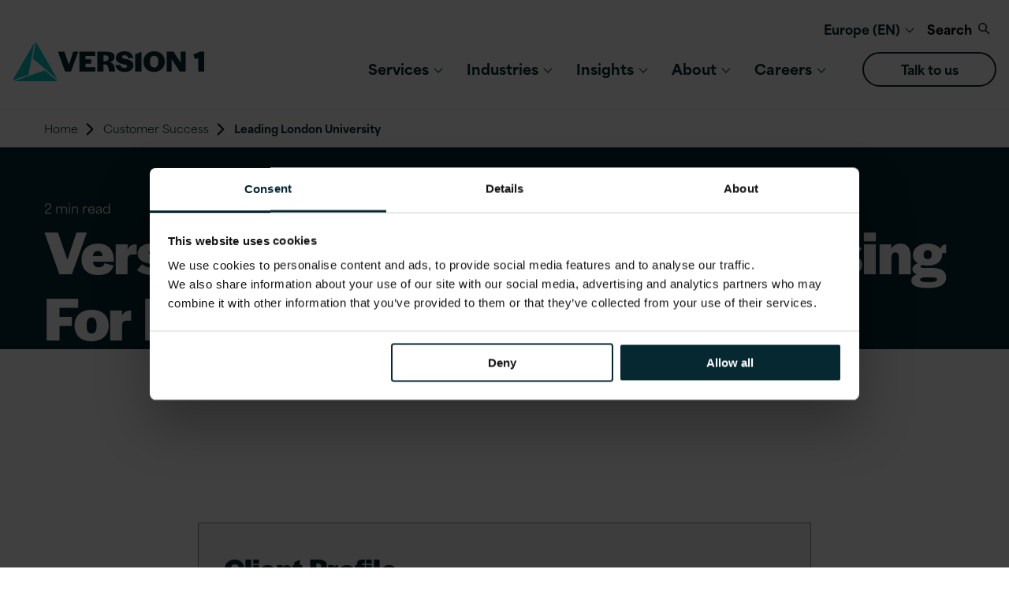

--- FILE ---
content_type: text/html; charset=UTF-8
request_url: https://www.version1.com/customer-success/leading-london-university/
body_size: 11682
content:
<!doctype html>
<html class="no-js" lang="en-GB">
<head>
	<meta charset="UTF-8">
	<meta name="viewport" id="viewport" content="width=device-width, initial-scale=1.0">

			<link rel="preconnect" href="https://use.typekit.net" crossorigin>
		<link rel="dns-prefetch" href="https://use.typekit.net/">
		<link rel="preload" as="style" href="https://use.typekit.net/qwf5agb.css">
		<link rel="stylesheet" href="https://use.typekit.net/qwf5agb.css">
	
	
	<!-- Fonts preloaded below from https://use.typekit.net/uan7otd.css to improve performance. Preloading .woff2 fonts direct produces much lower FCP and LCP than chaining the critical request with the CSS file that has to be loaded first !-->
						<link rel="preload" href="https://use.typekit.net/af/da4036/00000000000000007735adb3/30/l?primer=7cdcb44be4a7db8877ffa5c0007b8dd865b3bbc383831fe2ea177f62257a9191&fvd=n2&v=3" as="font" type="font/woff2" crossorigin>
					<link rel="preload" href="https://use.typekit.net/af/e51fb7/00000000000000007735adc9/30/l?primer=7cdcb44be4a7db8877ffa5c0007b8dd865b3bbc383831fe2ea177f62257a9191&fvd=n7&v=3" as="font" type="font/woff2" crossorigin>
					<link rel="preload" href="https://use.typekit.net/af/ce56d9/0000000000000000774b9fcb/30/l?primer=7cdcb44be4a7db8877ffa5c0007b8dd865b3bbc383831fe2ea177f62257a9191&fvd=n9&v=3" as="font" type="font/woff2" crossorigin>
					<link rel="preload" href="https://use.typekit.net/af/911b4f/0000000000000000774b9fbd/30/l?primer=7cdcb44be4a7db8877ffa5c0007b8dd865b3bbc383831fe2ea177f62257a9191&fvd=n4&v=3" as="font" type="font/woff2" crossorigin>
			
	<meta name='robots' content='index, follow, max-image-preview:large, max-snippet:-1, max-video-preview:-1' />
	<style>img:is([sizes="auto" i], [sizes^="auto," i]) { contain-intrinsic-size: 3000px 1500px }</style>
	
	<!-- This site is optimized with the Yoast SEO plugin v26.5 - https://yoast.com/wordpress/plugins/seo/ -->
	<title>Leading London University - Version 1</title>
	<meta name="description" content="We are trusted by leading global brands to deliver IT services and solutions which drive success. Explore our Customer Success Stories to find out why Version 1 is the right technology partner for you." />
	<link rel="canonical" href="https://www.version1.com/customer-success/leading-london-university/" />
	<meta property="og:locale" content="en_GB" />
	<meta property="og:type" content="article" />
	<meta property="og:title" content="Leading London University - Version 1" />
	<meta property="og:description" content="We are trusted by leading global brands to deliver IT services and solutions which drive success. Explore our Customer Success Stories to find out why Version 1 is the right technology partner for you." />
	<meta property="og:url" content="https://www.version1.com/customer-success/leading-london-university/" />
	<meta property="og:site_name" content="Version 1" />
	<meta property="og:image" content="https://www.version1.com/wp-content/uploads/2024/05/LU.png" />
	<meta property="og:image:width" content="570" />
	<meta property="og:image:height" content="270" />
	<meta property="og:image:type" content="image/png" />
	<meta name="twitter:card" content="summary_large_image" />
	<meta name="twitter:label1" content="Estimated reading time" />
	<meta name="twitter:data1" content="2 minutes" />
	<script type="application/ld+json" class="yoast-schema-graph">{"@context":"https://schema.org","@graph":[{"@type":"WebPage","@id":"https://www.version1.com/customer-success/leading-london-university/","url":"https://www.version1.com/customer-success/leading-london-university/","name":"Leading London University - Version 1","isPartOf":{"@id":"https://www.version1.com/#website"},"primaryImageOfPage":{"@id":"https://www.version1.com/customer-success/leading-london-university/#primaryimage"},"image":{"@id":"https://www.version1.com/customer-success/leading-london-university/#primaryimage"},"thumbnailUrl":"https://www.version1.com/wp-content/uploads/2024/05/LU.png","datePublished":"2018-04-16T16:26:10+00:00","description":"We are trusted by leading global brands to deliver IT services and solutions which drive success. Explore our Customer Success Stories to find out why Version 1 is the right technology partner for you.","breadcrumb":{"@id":"https://www.version1.com/customer-success/leading-london-university/#breadcrumb"},"inLanguage":"en-GB","potentialAction":[{"@type":"ReadAction","target":["https://www.version1.com/customer-success/leading-london-university/"]}]},{"@type":"ImageObject","inLanguage":"en-GB","@id":"https://www.version1.com/customer-success/leading-london-university/#primaryimage","url":"https://www.version1.com/wp-content/uploads/2024/05/LU.png","contentUrl":"https://www.version1.com/wp-content/uploads/2024/05/LU.png","width":570,"height":270},{"@type":"BreadcrumbList","@id":"https://www.version1.com/customer-success/leading-london-university/#breadcrumb","itemListElement":[{"@type":"ListItem","position":1,"name":"Home","item":"https://www.version1.com/"},{"@type":"ListItem","position":2,"name":"Customer Success","item":"https://www.version1.com/customer-success/"},{"@type":"ListItem","position":3,"name":"Leading London University"}]},{"@type":"WebSite","@id":"https://www.version1.com/#website","url":"https://www.version1.com/","name":"Version 1","description":"","potentialAction":[{"@type":"SearchAction","target":{"@type":"EntryPoint","urlTemplate":"https://www.version1.com/?s={search_term_string}"},"query-input":{"@type":"PropertyValueSpecification","valueRequired":true,"valueName":"search_term_string"}}],"inLanguage":"en-GB"}]}</script>
	<!-- / Yoast SEO plugin. -->


<style id='safe-svg-svg-icon-style-inline-css'>
.safe-svg-cover{text-align:center}.safe-svg-cover .safe-svg-inside{display:inline-block;max-width:100%}.safe-svg-cover svg{fill:currentColor;height:100%;max-height:100%;max-width:100%;width:100%}

</style>
<link rel='stylesheet' id='main-stylesheet-css' href='https://www.version1.com/wp-content/themes/version1/dist/assets/css/app.css?ver=1768319686' media='all' />
<link rel="https://api.w.org/" href="https://www.version1.com/wp-json/" /><link rel="alternate" title="JSON" type="application/json" href="https://www.version1.com/wp-json/wp/v2/monolith_case_study/1843" /><link rel="alternate" title="oEmbed (JSON)" type="application/json+oembed" href="https://www.version1.com/wp-json/oembed/1.0/embed?url=https%3A%2F%2Fwww.version1.com%2Fcustomer-success%2Fleading-london-university%2F" />
<link rel="alternate" title="oEmbed (XML)" type="text/xml+oembed" href="https://www.version1.com/wp-json/oembed/1.0/embed?url=https%3A%2F%2Fwww.version1.com%2Fcustomer-success%2Fleading-london-university%2F&#038;format=xml" />
<link rel="alternate" hreflang="en-GB" href="https://www.version1.com/customer-success/leading-london-university/" />
<link rel="alternate" hreflang="x-default" href="https://www.version1.com/customer-success/leading-london-university/" />
<link rel="alternate" hreflang="en-US" href="https://www.version1.com/en-us/customer-success/leading-london-university/" />
<link rel="icon" href="https://www.version1.com/wp-content/uploads/2024/07/cropped-Favicon-2-32x32.png" sizes="32x32" />
<link rel="icon" href="https://www.version1.com/wp-content/uploads/2024/07/cropped-Favicon-2-192x192.png" sizes="192x192" />
<link rel="apple-touch-icon" href="https://www.version1.com/wp-content/uploads/2024/07/cropped-Favicon-2-180x180.png" />
<meta name="msapplication-TileImage" content="https://www.version1.com/wp-content/uploads/2024/07/cropped-Favicon-2-270x270.png" />
		<style id="wp-custom-css">
			/* Branding on the banner */

div#CybotCookiebotDialogHeader {
	display: none!important;
}

a#CybotCookiebotDialogPoweredbyCybot,
div#CybotCookiebotDialogPoweredByText {
  display: none!important;
}

/* Branding on the widget */
#CookiebotWidget .CookiebotWidget-body .CookiebotWidget-main-logo {
    display: none!important;
}		</style>
		
		<!-- Google Tag Manager -->
	<script>(function(w,d,s,l,i){w[l]=w[l]||[];w[l].push({'gtm.start':
				new Date().getTime(),event:'gtm.js'});var f=d.getElementsByTagName(s)[0],
			j=d.createElement(s),dl=l!='dataLayer'?'&l='+l:'';j.async=true;j.src=
			'https://www.googletagmanager.com/gtm.js?id='+i+dl;f.parentNode.insertBefore(j,f);
		})(window,document,'script','dataLayer','GTM-W5WQ6FL6');</script>
	<!-- End Google Tag Manager -->
	
</head>
<body class="wp-singular monolith_case_study-template-default single single-monolith_case_study postid-1843 wp-theme-version1 mode-production has-fixed-header leading-london-university topbar">
	<!-- Google Tag Manager (noscript) -->
	<noscript>
		<iframe src="https://www.googletagmanager.com/ns.html?id=GTM-W5WQ6FL6"
		        height="0" width="0" style="display:none;visibility:hidden"></iframe>
	</noscript>
	<!-- End Google Tag Manager (noscript) -->

	<svg class="is-hidden">

			<symbol id="icon-twitter" viewBox="0 0 28 29">
			<title>twitter logo</title>
			<path d="M16.664 12.117 27.087 0h-2.47l-9.05 10.52L8.336 0H0l10.931 15.91L0 28.614h2.47l9.558-11.11 7.634 11.11H28L16.663 12.117Zm-3.384 3.932-1.107-1.584L3.36 1.86h3.794l7.112 10.173 1.108 1.584 9.245 13.223h-3.795L13.28 16.05Z"></path>
		</symbol>
		
			<symbol id="icon-linkedin" viewBox="0 0 32 32">
			<title>linkedin logo</title>
			<path d="M12 12h5.535v2.837h0.079c0.77-1.381 2.655-2.837 5.464-2.837 5.842 0 6.922 3.637 6.922 8.367v9.633h-5.769v-8.54c0-2.037-0.042-4.657-3.001-4.657-3.005 0-3.463 2.218-3.463 4.509v8.688h-5.767v-18z"></path>
			<path d="M2 12h6v18h-6v-18z"></path>
			<path d="M8 7c0 1.657-1.343 3-3 3s-3-1.343-3-3c0-1.657 1.343-3 3-3s3 1.343 3 3z"></path>
		</symbol>
		
			<symbol id="icon-facebook" viewBox="0 0 32 32">
			<title>facebook logo</title>
			<path d="M19 6h5v-6h-5c-3.86 0-7 3.14-7 7v3h-4v6h4v16h6v-16h5l1-6h-6v-3c0-0.542 0.458-1 1-1z"></path>
		</symbol>
	
			<symbol id="icon-youtube" viewBox="0 0 32 32">
			<title>youtube logo</title>
			<path d="M31.681 9.6c0 0-0.313-2.206-1.275-3.175-1.219-1.275-2.581-1.281-3.206-1.356-4.475-0.325-11.194-0.325-11.194-0.325h-0.012c0 0-6.719 0-11.194 0.325-0.625 0.075-1.987 0.081-3.206 1.356-0.963 0.969-1.269 3.175-1.269 3.175s-0.319 2.588-0.319 5.181v2.425c0 2.587 0.319 5.181 0.319 5.181s0.313 2.206 1.269 3.175c1.219 1.275 2.819 1.231 3.531 1.369 2.563 0.244 10.881 0.319 10.881 0.319s6.725-0.012 11.2-0.331c0.625-0.075 1.988-0.081 3.206-1.356 0.962-0.969 1.275-3.175 1.275-3.175s0.319-2.587 0.319-5.181v-2.425c-0.006-2.588-0.325-5.181-0.325-5.181zM12.694 20.15v-8.994l8.644 4.513-8.644 4.481z"></path>
		</symbol>
	
			<symbol id="icon-instagram" viewBox="0 0 32 32">
			<title>instagram logo</title>
			<path d="M16 2.881c4.275 0 4.781 0.019 6.462 0.094 1.563 0.069 2.406 0.331 2.969 0.55 0.744 0.288 1.281 0.638 1.837 1.194 0.563 0.563 0.906 1.094 1.2 1.838 0.219 0.563 0.481 1.412 0.55 2.969 0.075 1.688 0.094 2.194 0.094 6.463s-0.019 4.781-0.094 6.463c-0.069 1.563-0.331 2.406-0.55 2.969-0.288 0.744-0.637 1.281-1.194 1.837-0.563 0.563-1.094 0.906-1.837 1.2-0.563 0.219-1.413 0.481-2.969 0.55-1.688 0.075-2.194 0.094-6.463 0.094s-4.781-0.019-6.463-0.094c-1.563-0.069-2.406-0.331-2.969-0.55-0.744-0.288-1.281-0.637-1.838-1.194-0.563-0.563-0.906-1.094-1.2-1.837-0.219-0.563-0.481-1.413-0.55-2.969-0.075-1.688-0.094-2.194-0.094-6.463s0.019-4.781 0.094-6.463c0.069-1.563 0.331-2.406 0.55-2.969 0.288-0.744 0.638-1.281 1.194-1.838 0.563-0.563 1.094-0.906 1.838-1.2 0.563-0.219 1.412-0.481 2.969-0.55 1.681-0.075 2.188-0.094 6.463-0.094zM16 0c-4.344 0-4.887 0.019-6.594 0.094-1.7 0.075-2.869 0.35-3.881 0.744-1.056 0.412-1.95 0.956-2.837 1.85-0.894 0.888-1.438 1.781-1.85 2.831-0.394 1.019-0.669 2.181-0.744 3.881-0.075 1.713-0.094 2.256-0.094 6.6s0.019 4.887 0.094 6.594c0.075 1.7 0.35 2.869 0.744 3.881 0.413 1.056 0.956 1.95 1.85 2.837 0.887 0.887 1.781 1.438 2.831 1.844 1.019 0.394 2.181 0.669 3.881 0.744 1.706 0.075 2.25 0.094 6.594 0.094s4.888-0.019 6.594-0.094c1.7-0.075 2.869-0.35 3.881-0.744 1.050-0.406 1.944-0.956 2.831-1.844s1.438-1.781 1.844-2.831c0.394-1.019 0.669-2.181 0.744-3.881 0.075-1.706 0.094-2.25 0.094-6.594s-0.019-4.887-0.094-6.594c-0.075-1.7-0.35-2.869-0.744-3.881-0.394-1.063-0.938-1.956-1.831-2.844-0.887-0.887-1.781-1.438-2.831-1.844-1.019-0.394-2.181-0.669-3.881-0.744-1.712-0.081-2.256-0.1-6.6-0.1v0z"></path>
			<path d="M16 7.781c-4.537 0-8.219 3.681-8.219 8.219s3.681 8.219 8.219 8.219 8.219-3.681 8.219-8.219c0-4.537-3.681-8.219-8.219-8.219zM16 21.331c-2.944 0-5.331-2.387-5.331-5.331s2.387-5.331 5.331-5.331c2.944 0 5.331 2.387 5.331 5.331s-2.387 5.331-5.331 5.331z"></path>
			<path d="M26.462 7.456c0 1.060-0.859 1.919-1.919 1.919s-1.919-0.859-1.919-1.919c0-1.060 0.859-1.919 1.919-1.919s1.919 0.859 1.919 1.919z"></path>
		</symbol>
	
</svg>

	<a class="skip-to-content-link" href="#mainContent">
		Skip to content	</a>


			<div class="off-canvas-wrapper">
			
<nav class="mobile-off-canvas-menu off-canvas position-right" id="monOffCanvasMenu"
     aria-label="Mobile Navigation">

	<ul id="menu-main-menu" class="vertical menu mon-drilldown drilldown"><li id="menu-item-5069" class="dropdown-style--grid menu-item menu-item-type-post_type menu-item-object-page menu-item-has-children is-dropdown-submenu-parent menu-item-5069"><a href="https://www.version1.com/services/" aria-haspopup="true" class="menu-item__nav-link">Services</a>
<ul id="nested-01" class="vertical nested menu menu-level-0"><li class="menu-item--back"><button class="drilldown__back">Back</button></li>
	<li id="menu-item-5083" class="mega-parent menu-item menu-item-type-post_type menu-item-object-page menu-item-5083"><a href="https://www.version1.com/services/" class="menu-item__nav-link">Services</a></li>
	<li id="menu-item-12194" class="menu-item menu-item-type-post_type menu-item-object-page menu-item-12194"><a href="https://www.version1.com/ai-strategy-and-implementation/" class="menu-item__nav-link"><span class="menu-item__title">AI Strategy and Implementation</span> <span class="menu-item__icon"><img width="230" height="233" src="https://www.version1.com/wp-content/uploads/2025/11/AI-Icon-SVG.svg" class="attachment-thumbnail size-thumbnail" alt="AI strategy and implementation" loading="lazy" decoding="async" /></span></a></li>
	<li id="menu-item-1711" class="menu-item menu-item-type-post_type menu-item-object-page menu-item-1711"><a href="https://www.version1.com/application-modernisation-integration/" class="menu-item__nav-link"><span class="menu-item__title">Application Modernisation and Integration</span> <span class="menu-item__icon"><img width="60" height="60" src="https://www.version1.com/wp-content/uploads/2024/06/Application-int.svg" class="attachment-thumbnail size-thumbnail" alt="App integration icon" loading="lazy" decoding="async" /></span></a></li>
	<li id="menu-item-1762" class="menu-item menu-item-type-post_type menu-item-object-page menu-item-1762"><a href="https://www.version1.com/aspire-managed-services/" class="menu-item__nav-link"><span class="menu-item__title">ASPIRE Managed Services</span> <span class="menu-item__icon"><img width="60" height="60" src="https://www.version1.com/wp-content/uploads/2024/06/Aspire.svg" class="attachment-thumbnail size-thumbnail" alt="aspire icon" loading="lazy" decoding="async" /></span></a></li>
	<li id="menu-item-1756" class="menu-item menu-item-type-post_type menu-item-object-page menu-item-1756"><a href="https://www.version1.com/cloud-transformation/" class="menu-item__nav-link"><span class="menu-item__title">Cloud Transformation</span> <span class="menu-item__icon"><img width="60" height="60" src="https://www.version1.com/wp-content/uploads/2024/06/cloud-transformation.svg" class="attachment-thumbnail size-thumbnail" alt="cloud transformation icon" loading="lazy" decoding="async" /></span></a></li>
	<li id="menu-item-12195" class="menu-item menu-item-type-post_type menu-item-object-page menu-item-12195"><a href="https://www.version1.com/data-strategy-platforms-and-governance/" class="menu-item__nav-link"><span class="menu-item__title">Data Strategy, Platforms and Governance</span> <span class="menu-item__icon"><img width="60" height="60" src="https://www.version1.com/wp-content/uploads/2025/11/Data-icon.svg" class="attachment-thumbnail size-thumbnail" alt="Data strategy, platform and governance" loading="lazy" decoding="async" /></span></a></li>
	<li id="menu-item-7257" class="menu-item menu-item-type-post_type menu-item-object-page menu-item-7257"><a href="https://www.version1.com/enterprise-applications/" class="menu-item__nav-link"><span class="menu-item__title">Enterprise Applications</span> <span class="menu-item__icon"><img width="60" height="60" src="https://www.version1.com/wp-content/uploads/2024/06/Enterprise.svg" class="attachment-thumbnail size-thumbnail" alt="Enterprise icon" loading="lazy" decoding="async" /></span></a></li>
	<li id="menu-item-1717" class="menu-item menu-item-type-post_type menu-item-object-page menu-item-1717"><a href="https://www.version1.com/experience-design-development/" class="menu-item__nav-link"><span class="menu-item__title">Experience Design and Development</span> <span class="menu-item__icon"><img width="60" height="60" src="https://www.version1.com/wp-content/uploads/2024/06/Experience.svg" class="attachment-thumbnail size-thumbnail" alt="Experience icon" loading="lazy" decoding="async" /></span></a></li>
	<li id="menu-item-10223" class="menu-item menu-item-type-post_type menu-item-object-page menu-item-10223"><a href="https://www.version1.com/software-asset-management/" class="menu-item__nav-link"><span class="menu-item__title">Software Asset Management</span> <span class="menu-item__icon"><img width="53" height="60" src="https://www.version1.com/wp-content/uploads/2025/02/menu-Version1-Cost-Money1-POS-RGB.svg" class="attachment-thumbnail size-thumbnail" alt="Hand with money icon" loading="lazy" decoding="async" /></span></a></li>
	<li id="menu-item-1709" class="menu-item menu-item-type-post_type menu-item-object-page menu-item-1709"><a href="https://www.version1.com/evolve-business-transformation-framework/" class="menu-item__nav-link"><span class="menu-item__title">Evolve – Business Transformation Framework</span> <span class="menu-item__icon"><img width="60" height="60" src="https://www.version1.com/wp-content/uploads/2024/06/Evolve.svg" class="attachment-thumbnail size-thumbnail" alt="evolve icon" loading="lazy" decoding="async" /></span></a></li>
	<li id="menu-item-5814" class="menu-item menu-item-type-post_type menu-item-object-page menu-item-5814"><a href="https://www.version1.com/our-tech-partnerships/" class="menu-item__nav-link"><span class="menu-item__title">Our technology partnerships</span> <span class="menu-item__icon"><img width="60" height="60" src="https://www.version1.com/wp-content/uploads/2024/06/Tech-partnerships.svg" class="attachment-thumbnail size-thumbnail" alt="technology partnerships icon" loading="lazy" decoding="async" /></span></a></li>
	<li id="menu-item-9805" class="menu--card menu-item menu-item-type-custom menu-item-object-custom menu-item-9805"><a href="https://www.version1.com/customer-success/up-to-90-reduction-to-frp-cycle-time-with-ai-efficiency-solutions/" class="menu-item__nav-link"><span class="menu-item__title">Up to 90% reduction to FRP cycle time with AI efficiency solutions </span><span class="menu-thumbnail"><img width="640" height="640" src="https://www.version1.com/wp-content/uploads/2025/01/FRP-Square-Image-640x640.jpg" class="attachment-fp-small size-fp-small" alt="" loading="lazy" decoding="async" srcset="https://www.version1.com/wp-content/uploads/2025/01/FRP-Square-Image-640x640.jpg 640w, https://www.version1.com/wp-content/uploads/2025/01/FRP-Square-Image-440x440.jpg 440w, https://www.version1.com/wp-content/uploads/2025/01/FRP-Square-Image-200x200.jpg 200w, https://www.version1.com/wp-content/uploads/2025/01/FRP-Square-Image-768x768.jpg 768w, https://www.version1.com/wp-content/uploads/2025/01/FRP-Square-Image.jpg 800w" sizes="auto, (max-width: 640px) 100vw, 640px" /></span></a></li>
</ul>
</li>
<li id="menu-item-1565" class="dropdown-style--grid menu-item menu-item-type-post_type menu-item-object-page menu-item-has-children is-dropdown-submenu-parent menu-item-1565"><a href="https://www.version1.com/industries/" aria-haspopup="true" class="menu-item__nav-link">Industries</a>
<ul id="nested-02" class="vertical nested menu menu-level-0"><li class="menu-item--back"><button class="drilldown__back">Back</button></li>
	<li id="menu-item-8183" class="mega-parent menu-item menu-item-type-post_type menu-item-object-page menu-item-8183"><a href="https://www.version1.com/industries/" class="menu-item__nav-link">Industries</a></li>
	<li id="menu-item-12367" class="menu-item menu-item-type-post_type menu-item-object-page menu-item-12367"><a href="https://www.version1.com/industries/intelligently-transforming-financial-services-and-insurance/" class="menu-item__nav-link"><span class="menu-item__title">Financial services</span> <span class="menu-item__icon"><img width="53" height="60" src="https://www.version1.com/wp-content/uploads/2025/02/menu-Version1-Cost-Money1-POS-RGB.svg" class="attachment-thumbnail size-thumbnail" alt="Hand with money icon" loading="lazy" decoding="async" /></span></a></li>
	<li id="menu-item-9908" class="menu-item menu-item-type-post_type menu-item-object-page menu-item-9908"><a href="https://www.version1.com/industries/our-public-sector-expertise/" class="menu-item__nav-link"><span class="menu-item__title">Public Sector </span> <span class="menu-item__icon"><img width="60" height="60" src="https://www.version1.com/wp-content/uploads/2024/06/Aspire.svg" class="attachment-thumbnail size-thumbnail" alt="aspire icon" loading="lazy" decoding="async" /></span></a></li>
	<li id="menu-item-9911" class="menu-item menu-item-type-post_type menu-item-object-page menu-item-9911"><a href="https://www.version1.com/industries/transforming-energy-and-utilities-for-a-sustainable-future/" class="menu-item__nav-link"><span class="menu-item__title">Energy and Utilities</span> <span class="menu-item__icon"><img width="65" height="60" src="https://www.version1.com/wp-content/uploads/2025/02/Version1-Computer-Loading-POS-RGB-2.svg" class="attachment-thumbnail size-thumbnail" alt="" loading="lazy" decoding="async" /></span></a></li>
	<li id="menu-item-12336" class="menu-item menu-item-type-post_type menu-item-object-page menu-item-12336"><a href="https://www.version1.com/industries/pharmaceuticals-healthcare-life-sciences-digital-transformation-ai-data-services/" class="menu-item__nav-link"><span class="menu-item__title">Pharmaceuticals, Healthcare, and Life Sciences</span> <span class="menu-item__icon"><img width="65" height="60" src="https://www.version1.com/wp-content/uploads/2025/02/Version1-Handshake-POS-RGB-2.svg" class="attachment-thumbnail size-thumbnail" alt="Healthcare icon" loading="lazy" decoding="async" /></span></a></li>
	<li id="menu-item-9910" class="menu-item menu-item-type-post_type menu-item-object-page menu-item-9910"><a href="https://www.version1.com/industries/innovative-solutions-across-transport-networks/" class="menu-item__nav-link"><span class="menu-item__title">Transport</span> <span class="menu-item__icon"><img width="65" height="60" src="https://www.version1.com/wp-content/uploads/2025/02/download.svg" class="attachment-thumbnail size-thumbnail" alt="" loading="lazy" decoding="async" /></span></a></li>
	<li id="menu-item-12337" class="menu-item menu-item-type-post_type menu-item-object-page menu-item-12337"><a href="https://www.version1.com/industries/manufacturing-and-infrastructure-digital-transformation-ai-cloud-services/" class="menu-item__nav-link"><span class="menu-item__title">Manufacturing and Infrastructure</span> <span class="menu-item__icon"><img width="57" height="60" src="https://www.version1.com/wp-content/uploads/2025/02/menu-Version1-Cog-Gear-POS-RGB.svg" class="attachment-thumbnail size-thumbnail" alt="Manufacturing icon" loading="lazy" decoding="async" /></span></a></li>
	<li id="menu-item-428" class="menu-item menu-item-type-post_type_archive menu-item-object-monolith_case_study menu-item-428"><a href="https://www.version1.com/customer-success/" class="menu-item__nav-link"><span class="menu-item__title">Customer success</span> <span class="menu-item__icon"><img width="60" height="60" src="https://www.version1.com/wp-content/uploads/2024/06/case-studies.svg" class="attachment-thumbnail size-thumbnail" alt="case studies icon" loading="lazy" decoding="async" /></span></a></li>
	<li id="menu-item-5177" class="menu--card menu--card--small menu-item menu-item-type-post_type menu-item-object-post menu-item-5177"><a href="https://www.version1.com/blog/ai-navigating-the-now-and-next-of-innovation-with-version-1/" class="menu-item__nav-link"><span class="menu-item__title">AI: Navigating the Now and Next of Innovation with Version 1 </span><span class="menu-item__description">Blog:</span ><span class="menu-thumbnail"><img width="640" height="360" src="https://www.version1.com/wp-content/uploads/2024/05/Version-1-and-National-Highways-partnership-scaled-1-640x360.jpg" class="attachment-fp-small size-fp-small" alt="City motorway scene with digital images and numbers laid on top" loading="lazy" decoding="async" srcset="https://www.version1.com/wp-content/uploads/2024/05/Version-1-and-National-Highways-partnership-scaled-1-640x360.jpg 640w, https://www.version1.com/wp-content/uploads/2024/05/Version-1-and-National-Highways-partnership-scaled-1-440x248.jpg 440w, https://www.version1.com/wp-content/uploads/2024/05/Version-1-and-National-Highways-partnership-scaled-1-1024x576.jpg 1024w, https://www.version1.com/wp-content/uploads/2024/05/Version-1-and-National-Highways-partnership-scaled-1-200x113.jpg 200w, https://www.version1.com/wp-content/uploads/2024/05/Version-1-and-National-Highways-partnership-scaled-1-768x432.jpg 768w, https://www.version1.com/wp-content/uploads/2024/05/Version-1-and-National-Highways-partnership-scaled-1-1536x864.jpg 1536w, https://www.version1.com/wp-content/uploads/2024/05/Version-1-and-National-Highways-partnership-scaled-1-2048x1152.jpg 2048w, https://www.version1.com/wp-content/uploads/2024/05/Version-1-and-National-Highways-partnership-scaled-1-1200x675.jpg 1200w, https://www.version1.com/wp-content/uploads/2024/05/Version-1-and-National-Highways-partnership-scaled-1-1440x810.jpg 1440w, https://www.version1.com/wp-content/uploads/2024/05/Version-1-and-National-Highways-partnership-scaled-1-1920x1080.jpg 1920w" sizes="auto, (max-width: 640px) 100vw, 640px" /></span></a></li>
</ul>
</li>
<li id="menu-item-5883" class="dropdown-style--grid menu-item menu-item-type-custom menu-item-object-custom menu-item-has-children is-dropdown-submenu-parent menu-item-5883"><a href="/insights" aria-haspopup="true" class="menu-item__nav-link">Insights</a>
<ul id="nested-03" class="vertical nested menu menu-level-0"><li class="menu-item--back"><button class="drilldown__back">Back</button></li>
	<li id="menu-item-8186" class="mega-parent menu-item menu-item-type-custom menu-item-object-custom menu-item-8186"><a href="/insights" class="menu-item__nav-link">Insights</a></li>
	<li id="menu-item-5714" class="menu-item menu-item-type-taxonomy menu-item-object-category menu-item-5714"><a href="https://www.version1.com/media/blog/" class="menu-item__nav-link"><span class="menu-item__title">Blog</span> <span class="menu-item__icon"><img width="60" height="60" src="https://www.version1.com/wp-content/uploads/2024/06/blog-1.svg" class="attachment-thumbnail size-thumbnail" alt="blog icon" loading="lazy" decoding="async" /></span></a></li>
	<li id="menu-item-7145" class="menu-item menu-item-type-taxonomy menu-item-object-category menu-item-7145"><a href="https://www.version1.com/media/news/" class="menu-item__nav-link"><span class="menu-item__title">News</span> <span class="menu-item__icon"><img width="60" height="60" src="https://www.version1.com/wp-content/uploads/2024/06/Tech-partnerships.svg" class="attachment-thumbnail size-thumbnail" alt="technology partnerships icon" loading="lazy" decoding="async" /></span></a></li>
	<li id="menu-item-4222" class="menu-item menu-item-type-post_type_archive menu-item-object-monolith_webinar menu-item-4222"><a href="https://www.version1.com/webinars-and-events/" class="menu-item__nav-link"><span class="menu-item__title">Webinars and events</span> <span class="menu-item__icon"><img width="60" height="60" src="https://www.version1.com/wp-content/uploads/2024/06/webinar-and-events.svg" class="attachment-thumbnail size-thumbnail" alt="webinar icon" loading="lazy" decoding="async" /></span></a></li>
	<li id="menu-item-5662" class="menu-item menu-item-type-post_type_archive menu-item-object-monolith_resource menu-item-5662"><a href="https://www.version1.com/resources/" class="menu-item__nav-link"><span class="menu-item__title">Resources</span> <span class="menu-item__icon"><img width="60" height="60" src="https://www.version1.com/wp-content/uploads/2024/06/resources-1.svg" class="attachment-thumbnail size-thumbnail" alt="resources icon" loading="lazy" decoding="async" /></span></a></li>
</ul>
</li>
<li id="menu-item-1773" class="dropdown-style--grid menu-item menu-item-type-post_type menu-item-object-page menu-item-has-children is-dropdown-submenu-parent menu-item-1773"><a href="https://www.version1.com/about-version-1/" aria-haspopup="true" class="menu-item__nav-link">About</a>
<ul id="nested-04" class="vertical nested menu menu-level-0"><li class="menu-item--back"><button class="drilldown__back">Back</button></li>
	<li id="menu-item-8184" class="mega-parent menu-item menu-item-type-custom menu-item-object-custom menu-item-8184"><a href="https://www.version1.com/about-version-1/" class="menu-item__nav-link">About</a></li>
	<li id="menu-item-5709" class="menu-item menu-item-type-custom menu-item-object-custom menu-item-5709"><a href="https://www.version1.com/about-version-1/" class="menu-item__nav-link"><span class="menu-item__title">About Version 1</span> <span class="menu-item__icon"><img width="60" height="60" src="https://www.version1.com/wp-content/uploads/2024/06/data-ai.svg" class="attachment-thumbnail size-thumbnail" alt="data x ai icon" loading="lazy" decoding="async" /></span></a></li>
	<li id="menu-item-7075" class="menu-item menu-item-type-post_type menu-item-object-page menu-item-7075"><a href="https://www.version1.com/environmental-social-governance/" class="menu-item__nav-link"><span class="menu-item__title">Environmental, Social and Governance</span> <span class="menu-item__icon"><img width="60" height="60" src="https://www.version1.com/wp-content/uploads/2024/06/Aspire.svg" class="attachment-thumbnail size-thumbnail" alt="aspire icon" loading="lazy" decoding="async" /></span></a></li>
	<li id="menu-item-5715" class="menu-item menu-item-type-taxonomy menu-item-object-category menu-item-5715"><a href="https://www.version1.com/media/news/" class="menu-item__nav-link"><span class="menu-item__title">News</span> <span class="menu-item__icon"><img width="60" height="60" src="https://www.version1.com/wp-content/uploads/2024/06/blog.svg" class="attachment-thumbnail size-thumbnail" alt="blog" loading="lazy" decoding="async" /></span></a></li>
	<li id="menu-item-7815" class="menu-item menu-item-type-custom menu-item-object-custom menu-item-7815"><a href="https://www.version1.com/our-tech-partnerships/" class="menu-item__nav-link"><span class="menu-item__title">Our technology partnerships</span> <span class="menu-item__icon"><img width="60" height="60" src="https://www.version1.com/wp-content/uploads/2024/06/Tech-partnerships.svg" class="attachment-thumbnail size-thumbnail" alt="technology partnerships icon" loading="lazy" decoding="async" /></span></a></li>
</ul>
</li>
<li id="menu-item-1778" class="dropdown-style--grid menu-item menu-item-type-post_type menu-item-object-page menu-item-has-children is-dropdown-submenu-parent menu-item-1778"><a href="https://www.version1.com/careers/" aria-haspopup="true" class="menu-item__nav-link">Careers</a>
<ul id="nested-05" class="vertical nested menu menu-level-0"><li class="menu-item--back"><button class="drilldown__back">Back</button></li>
	<li id="menu-item-8185" class="mega-parent menu-item menu-item-type-custom menu-item-object-custom menu-item-8185"><a href="https://www.version1.com/careers/" class="menu-item__nav-link">Careers</a></li>
	<li id="menu-item-5821" class="menu-item menu-item-type-post_type menu-item-object-page menu-item-5821"><a href="https://www.version1.com/careers/" class="menu-item__nav-link"><span class="menu-item__title">Careers at Version 1</span> <span class="menu-item__icon"><img width="60" height="60" src="https://www.version1.com/wp-content/uploads/2024/06/Tech-partnerships.svg" class="attachment-thumbnail size-thumbnail" alt="technology partnerships icon" loading="lazy" decoding="async" /></span></a></li>
	<li id="menu-item-1780" class="menu-item menu-item-type-post_type menu-item-object-page menu-item-1780"><a href="https://www.version1.com/careers/early-careers/" class="menu-item__nav-link"><span class="menu-item__title">Version 1 Early Careers</span> <span class="menu-item__icon"><img width="60" height="60" src="https://www.version1.com/wp-content/uploads/2024/06/Aspire.svg" class="attachment-thumbnail size-thumbnail" alt="aspire icon" loading="lazy" decoding="async" /></span></a></li>
	<li id="menu-item-465" class="menu-item menu-item-type-post_type_archive menu-item-object-monolith_job menu-item-465"><a href="https://www.version1.com/careers/job-listing/" class="menu-item__nav-link"><span class="menu-item__title">Current opportunities</span> <span class="menu-item__icon"><img width="60" height="60" src="https://www.version1.com/wp-content/uploads/2024/06/case-studies.svg" class="attachment-thumbnail size-thumbnail" alt="case studies icon" loading="lazy" decoding="async" /></span></a></li>
</ul>
</li>
</ul>
	<div class="off-canvas__footer">
				
	<a href="https://www.version1.com/talk-to-us/" class="button top-bar__button-one hide-for-small-only">
		Talk to us	</a>

			</div>
</nav>

<div class="off-canvas-content">
					<header id="siteHeader" class="site-header site-header--fixed">

		<nav class="site-navigation top-bar" aria-label="Main navigation">

			<div class="top-bar__top">
				<ul id="languageSwitcher" class="language-switcher">
    <li class="language-switcher__item"><a href="#" id="noLink" role="button" aria-haspopup="true" aria-label="language switcher, currently Europe (EN)"><span class="hide-for-medium">EU</span><span class="show-for-medium">Europe (EN)</span></a>
			<ul class="language-switcher__menu sub-menu" aria-hidden="true">
				<li class="language-switcher__item"><a aria-label="switch to Europe (EN)" href="https://www.version1.com/customer-success/leading-london-university/">Europe (EN)</a></li>
				<li class="language-switcher__item"><a aria-label="switch to Americas (EN)" href="https://www.version1.com/en-us/customer-success/leading-london-university/">Americas (EN)</a></li>
			</ul>
		</li>
</ul>
				<button id="topBarSearchButtonDesktop" class="top-bar__search-icon top-bar__search-icon--desktop" aria-haspopup="true" aria-controls="searchForm"
        aria-label="Open or close search form">
	<span>Search</span>
	<img src="https://www.version1.com/wp-content/themes/version1/dist/assets/images/icons/search-magnify.svg" alt="Magnifying glass icon"
	     loading="lazy" width="15" height="15">
</button>
			</div>
			<div class="top-bar__left">
				<div class="site-desktop-title top-bar-title">
					<a href="https://www.version1.com/" rel="home" title="Home" class="top-bar__logo">
													<img width="243" height="50" src="https://www.version1.com/wp-content/uploads/2024/04/version1-logo.svg" class="top-bar__company-logo" alt="Version 1 logo" decoding="async" />											</a>
				</div>

				<div class="hide-for-large">
					<ul id="mobileLanguageSwitcher" class="language-switcher">
    <li class="language-switcher__item"><a href="#" id="mobileNoLink" role="button" aria-haspopup="true" aria-label="language switcher, currently Europe (EN)"><span class="hide-for-medium">EU</span><span class="show-for-medium">Europe (EN)</span></a>
			<ul class="language-switcher__menu sub-menu" aria-hidden="true">
				<li class="language-switcher__item"><a aria-label="switch to Europe (EN)" href="https://www.version1.com/customer-success/leading-london-university/">Europe (EN)</a></li>
				<li class="language-switcher__item"><a aria-label="switch to Americas (EN)" href="https://www.version1.com/en-us/customer-success/leading-london-university/">Americas (EN)</a></li>
			</ul>
		</li>
</ul>
				</div>

				<button id="topBarSearchButton" class="top-bar__search-icon" aria-haspopup="true" aria-controls="searchForm"
        aria-label="Open or close search form">
	<img src="https://www.version1.com/wp-content/themes/version1/dist/assets/images/icons/search-magnify.svg" alt="Magnifying glass icon"
	     loading="lazy" width="20" height="20">
</button>
				<button class="hamburger hide-for-large "
				data-toggle="monOffCanvasMenu" aria-controls="monOffCanvasMenu" aria-expanded="false">
	<span class="hamburger__line"></span>
	<span class="hamburger__line"></span>
	<span class="hamburger__line"></span>
	<span class="hamburger__line"></span>
	<span class="show-for-sr">
		Open or close Mobile Menu	</span>
</button>
			</div>

			<div class="top-bar__right">

				<div class="top-bar__elements right">
										<ul id="menu-main-menu-1" class="desktop-menu desktop-menu--underlined-links"><li class="dropdown-style--grid menu-item menu-item-type-post_type menu-item-object-page menu-item-has-children is-dropdown-submenu-parent menu-item-5069"><a href="https://www.version1.com/services/" aria-haspopup="true" class="menu-item__nav-link">Services</a>
<ul class="desktop-menu__dropdown desktop-menu__dropdown--level-0" aria-expanded="false">
	<li class="mega-parent menu-item menu-item-type-post_type menu-item-object-page menu-item-5083"><a href="https://www.version1.com/services/" class="menu-item__nav-link">Services</a></li>
	<li class="menu-item menu-item-type-post_type menu-item-object-page menu-item-12194"><a href="https://www.version1.com/ai-strategy-and-implementation/" class="menu-item__nav-link"><span class="menu-item__title">AI Strategy and Implementation</span> <span class="menu-item__icon"><img width="230" height="233" src="https://www.version1.com/wp-content/uploads/2025/11/AI-Icon-SVG.svg" class="attachment-thumbnail size-thumbnail" alt="AI strategy and implementation" loading="lazy" decoding="async" /></span></a></li>
	<li class="menu-item menu-item-type-post_type menu-item-object-page menu-item-1711"><a href="https://www.version1.com/application-modernisation-integration/" class="menu-item__nav-link"><span class="menu-item__title">Application Modernisation and Integration</span> <span class="menu-item__icon"><img width="60" height="60" src="https://www.version1.com/wp-content/uploads/2024/06/Application-int.svg" class="attachment-thumbnail size-thumbnail" alt="App integration icon" loading="lazy" decoding="async" /></span></a></li>
	<li class="menu-item menu-item-type-post_type menu-item-object-page menu-item-1762"><a href="https://www.version1.com/aspire-managed-services/" class="menu-item__nav-link"><span class="menu-item__title">ASPIRE Managed Services</span> <span class="menu-item__icon"><img width="60" height="60" src="https://www.version1.com/wp-content/uploads/2024/06/Aspire.svg" class="attachment-thumbnail size-thumbnail" alt="aspire icon" loading="lazy" decoding="async" /></span></a></li>
	<li class="menu-item menu-item-type-post_type menu-item-object-page menu-item-1756"><a href="https://www.version1.com/cloud-transformation/" class="menu-item__nav-link"><span class="menu-item__title">Cloud Transformation</span> <span class="menu-item__icon"><img width="60" height="60" src="https://www.version1.com/wp-content/uploads/2024/06/cloud-transformation.svg" class="attachment-thumbnail size-thumbnail" alt="cloud transformation icon" loading="lazy" decoding="async" /></span></a></li>
	<li class="menu-item menu-item-type-post_type menu-item-object-page menu-item-12195"><a href="https://www.version1.com/data-strategy-platforms-and-governance/" class="menu-item__nav-link"><span class="menu-item__title">Data Strategy, Platforms and Governance</span> <span class="menu-item__icon"><img width="60" height="60" src="https://www.version1.com/wp-content/uploads/2025/11/Data-icon.svg" class="attachment-thumbnail size-thumbnail" alt="Data strategy, platform and governance" loading="lazy" decoding="async" /></span></a></li>
	<li class="menu-item menu-item-type-post_type menu-item-object-page menu-item-7257"><a href="https://www.version1.com/enterprise-applications/" class="menu-item__nav-link"><span class="menu-item__title">Enterprise Applications</span> <span class="menu-item__icon"><img width="60" height="60" src="https://www.version1.com/wp-content/uploads/2024/06/Enterprise.svg" class="attachment-thumbnail size-thumbnail" alt="Enterprise icon" loading="lazy" decoding="async" /></span></a></li>
	<li class="menu-item menu-item-type-post_type menu-item-object-page menu-item-1717"><a href="https://www.version1.com/experience-design-development/" class="menu-item__nav-link"><span class="menu-item__title">Experience Design and Development</span> <span class="menu-item__icon"><img width="60" height="60" src="https://www.version1.com/wp-content/uploads/2024/06/Experience.svg" class="attachment-thumbnail size-thumbnail" alt="Experience icon" loading="lazy" decoding="async" /></span></a></li>
	<li class="menu-item menu-item-type-post_type menu-item-object-page menu-item-10223"><a href="https://www.version1.com/software-asset-management/" class="menu-item__nav-link"><span class="menu-item__title">Software Asset Management</span> <span class="menu-item__icon"><img width="53" height="60" src="https://www.version1.com/wp-content/uploads/2025/02/menu-Version1-Cost-Money1-POS-RGB.svg" class="attachment-thumbnail size-thumbnail" alt="Hand with money icon" loading="lazy" decoding="async" /></span></a></li>
	<li class="menu-item menu-item-type-post_type menu-item-object-page menu-item-1709"><a href="https://www.version1.com/evolve-business-transformation-framework/" class="menu-item__nav-link"><span class="menu-item__title">Evolve – Business Transformation Framework</span> <span class="menu-item__icon"><img width="60" height="60" src="https://www.version1.com/wp-content/uploads/2024/06/Evolve.svg" class="attachment-thumbnail size-thumbnail" alt="evolve icon" loading="lazy" decoding="async" /></span></a></li>
	<li class="menu-item menu-item-type-post_type menu-item-object-page menu-item-5814"><a href="https://www.version1.com/our-tech-partnerships/" class="menu-item__nav-link"><span class="menu-item__title">Our technology partnerships</span> <span class="menu-item__icon"><img width="60" height="60" src="https://www.version1.com/wp-content/uploads/2024/06/Tech-partnerships.svg" class="attachment-thumbnail size-thumbnail" alt="technology partnerships icon" loading="lazy" decoding="async" /></span></a></li>
	<li class="menu--card menu-item menu-item-type-custom menu-item-object-custom menu-item-9805"><a href="https://www.version1.com/customer-success/up-to-90-reduction-to-frp-cycle-time-with-ai-efficiency-solutions/" class="menu-item__nav-link"><span class="menu-item__title">Up to 90% reduction to FRP cycle time with AI efficiency solutions </span><span class="menu-thumbnail"><img width="640" height="640" src="https://www.version1.com/wp-content/uploads/2025/01/FRP-Square-Image-640x640.jpg" class="attachment-fp-small size-fp-small" alt="" loading="lazy" decoding="async" srcset="https://www.version1.com/wp-content/uploads/2025/01/FRP-Square-Image-640x640.jpg 640w, https://www.version1.com/wp-content/uploads/2025/01/FRP-Square-Image-440x440.jpg 440w, https://www.version1.com/wp-content/uploads/2025/01/FRP-Square-Image-200x200.jpg 200w, https://www.version1.com/wp-content/uploads/2025/01/FRP-Square-Image-768x768.jpg 768w, https://www.version1.com/wp-content/uploads/2025/01/FRP-Square-Image.jpg 800w" sizes="auto, (max-width: 640px) 100vw, 640px" /></span></a></li>
</ul>
</li>
<li class="dropdown-style--grid menu-item menu-item-type-post_type menu-item-object-page menu-item-has-children is-dropdown-submenu-parent menu-item-1565"><a href="https://www.version1.com/industries/" aria-haspopup="true" class="menu-item__nav-link">Industries</a>
<ul class="desktop-menu__dropdown desktop-menu__dropdown--level-0" aria-expanded="false">
	<li class="mega-parent menu-item menu-item-type-post_type menu-item-object-page menu-item-8183"><a href="https://www.version1.com/industries/" class="menu-item__nav-link">Industries</a></li>
	<li class="menu-item menu-item-type-post_type menu-item-object-page menu-item-12367"><a href="https://www.version1.com/industries/intelligently-transforming-financial-services-and-insurance/" class="menu-item__nav-link"><span class="menu-item__title">Financial services</span> <span class="menu-item__icon"><img width="53" height="60" src="https://www.version1.com/wp-content/uploads/2025/02/menu-Version1-Cost-Money1-POS-RGB.svg" class="attachment-thumbnail size-thumbnail" alt="Hand with money icon" loading="lazy" decoding="async" /></span></a></li>
	<li class="menu-item menu-item-type-post_type menu-item-object-page menu-item-9908"><a href="https://www.version1.com/industries/our-public-sector-expertise/" class="menu-item__nav-link"><span class="menu-item__title">Public Sector </span> <span class="menu-item__icon"><img width="60" height="60" src="https://www.version1.com/wp-content/uploads/2024/06/Aspire.svg" class="attachment-thumbnail size-thumbnail" alt="aspire icon" loading="lazy" decoding="async" /></span></a></li>
	<li class="menu-item menu-item-type-post_type menu-item-object-page menu-item-9911"><a href="https://www.version1.com/industries/transforming-energy-and-utilities-for-a-sustainable-future/" class="menu-item__nav-link"><span class="menu-item__title">Energy and Utilities</span> <span class="menu-item__icon"><img width="65" height="60" src="https://www.version1.com/wp-content/uploads/2025/02/Version1-Computer-Loading-POS-RGB-2.svg" class="attachment-thumbnail size-thumbnail" alt="" loading="lazy" decoding="async" /></span></a></li>
	<li class="menu-item menu-item-type-post_type menu-item-object-page menu-item-12336"><a href="https://www.version1.com/industries/pharmaceuticals-healthcare-life-sciences-digital-transformation-ai-data-services/" class="menu-item__nav-link"><span class="menu-item__title">Pharmaceuticals, Healthcare, and Life Sciences</span> <span class="menu-item__icon"><img width="65" height="60" src="https://www.version1.com/wp-content/uploads/2025/02/Version1-Handshake-POS-RGB-2.svg" class="attachment-thumbnail size-thumbnail" alt="Healthcare icon" loading="lazy" decoding="async" /></span></a></li>
	<li class="menu-item menu-item-type-post_type menu-item-object-page menu-item-9910"><a href="https://www.version1.com/industries/innovative-solutions-across-transport-networks/" class="menu-item__nav-link"><span class="menu-item__title">Transport</span> <span class="menu-item__icon"><img width="65" height="60" src="https://www.version1.com/wp-content/uploads/2025/02/download.svg" class="attachment-thumbnail size-thumbnail" alt="" loading="lazy" decoding="async" /></span></a></li>
	<li class="menu-item menu-item-type-post_type menu-item-object-page menu-item-12337"><a href="https://www.version1.com/industries/manufacturing-and-infrastructure-digital-transformation-ai-cloud-services/" class="menu-item__nav-link"><span class="menu-item__title">Manufacturing and Infrastructure</span> <span class="menu-item__icon"><img width="57" height="60" src="https://www.version1.com/wp-content/uploads/2025/02/menu-Version1-Cog-Gear-POS-RGB.svg" class="attachment-thumbnail size-thumbnail" alt="Manufacturing icon" loading="lazy" decoding="async" /></span></a></li>
	<li class="menu-item menu-item-type-post_type_archive menu-item-object-monolith_case_study menu-item-428"><a href="https://www.version1.com/customer-success/" class="menu-item__nav-link"><span class="menu-item__title">Customer success</span> <span class="menu-item__icon"><img width="60" height="60" src="https://www.version1.com/wp-content/uploads/2024/06/case-studies.svg" class="attachment-thumbnail size-thumbnail" alt="case studies icon" loading="lazy" decoding="async" /></span></a></li>
	<li class="menu--card menu--card--small menu-item menu-item-type-post_type menu-item-object-post menu-item-5177"><a href="https://www.version1.com/blog/ai-navigating-the-now-and-next-of-innovation-with-version-1/" class="menu-item__nav-link"><span class="menu-item__title">AI: Navigating the Now and Next of Innovation with Version 1 </span><span class="menu-item__description">Blog:</span ><span class="menu-thumbnail"><img width="640" height="360" src="https://www.version1.com/wp-content/uploads/2024/05/Version-1-and-National-Highways-partnership-scaled-1-640x360.jpg" class="attachment-fp-small size-fp-small" alt="City motorway scene with digital images and numbers laid on top" loading="lazy" decoding="async" srcset="https://www.version1.com/wp-content/uploads/2024/05/Version-1-and-National-Highways-partnership-scaled-1-640x360.jpg 640w, https://www.version1.com/wp-content/uploads/2024/05/Version-1-and-National-Highways-partnership-scaled-1-440x248.jpg 440w, https://www.version1.com/wp-content/uploads/2024/05/Version-1-and-National-Highways-partnership-scaled-1-1024x576.jpg 1024w, https://www.version1.com/wp-content/uploads/2024/05/Version-1-and-National-Highways-partnership-scaled-1-200x113.jpg 200w, https://www.version1.com/wp-content/uploads/2024/05/Version-1-and-National-Highways-partnership-scaled-1-768x432.jpg 768w, https://www.version1.com/wp-content/uploads/2024/05/Version-1-and-National-Highways-partnership-scaled-1-1536x864.jpg 1536w, https://www.version1.com/wp-content/uploads/2024/05/Version-1-and-National-Highways-partnership-scaled-1-2048x1152.jpg 2048w, https://www.version1.com/wp-content/uploads/2024/05/Version-1-and-National-Highways-partnership-scaled-1-1200x675.jpg 1200w, https://www.version1.com/wp-content/uploads/2024/05/Version-1-and-National-Highways-partnership-scaled-1-1440x810.jpg 1440w, https://www.version1.com/wp-content/uploads/2024/05/Version-1-and-National-Highways-partnership-scaled-1-1920x1080.jpg 1920w" sizes="auto, (max-width: 640px) 100vw, 640px" /></span></a></li>
</ul>
</li>
<li class="dropdown-style--grid menu-item menu-item-type-custom menu-item-object-custom menu-item-has-children is-dropdown-submenu-parent menu-item-5883"><a href="/insights" aria-haspopup="true" class="menu-item__nav-link">Insights</a>
<ul class="desktop-menu__dropdown desktop-menu__dropdown--level-0" aria-expanded="false">
	<li class="mega-parent menu-item menu-item-type-custom menu-item-object-custom menu-item-8186"><a href="/insights" class="menu-item__nav-link">Insights</a></li>
	<li class="menu-item menu-item-type-taxonomy menu-item-object-category menu-item-5714"><a href="https://www.version1.com/media/blog/" class="menu-item__nav-link"><span class="menu-item__title">Blog</span> <span class="menu-item__icon"><img width="60" height="60" src="https://www.version1.com/wp-content/uploads/2024/06/blog-1.svg" class="attachment-thumbnail size-thumbnail" alt="blog icon" loading="lazy" decoding="async" /></span></a></li>
	<li class="menu-item menu-item-type-taxonomy menu-item-object-category menu-item-7145"><a href="https://www.version1.com/media/news/" class="menu-item__nav-link"><span class="menu-item__title">News</span> <span class="menu-item__icon"><img width="60" height="60" src="https://www.version1.com/wp-content/uploads/2024/06/Tech-partnerships.svg" class="attachment-thumbnail size-thumbnail" alt="technology partnerships icon" loading="lazy" decoding="async" /></span></a></li>
	<li class="menu-item menu-item-type-post_type_archive menu-item-object-monolith_webinar menu-item-4222"><a href="https://www.version1.com/webinars-and-events/" class="menu-item__nav-link"><span class="menu-item__title">Webinars and events</span> <span class="menu-item__icon"><img width="60" height="60" src="https://www.version1.com/wp-content/uploads/2024/06/webinar-and-events.svg" class="attachment-thumbnail size-thumbnail" alt="webinar icon" loading="lazy" decoding="async" /></span></a></li>
	<li class="menu-item menu-item-type-post_type_archive menu-item-object-monolith_resource menu-item-5662"><a href="https://www.version1.com/resources/" class="menu-item__nav-link"><span class="menu-item__title">Resources</span> <span class="menu-item__icon"><img width="60" height="60" src="https://www.version1.com/wp-content/uploads/2024/06/resources-1.svg" class="attachment-thumbnail size-thumbnail" alt="resources icon" loading="lazy" decoding="async" /></span></a></li>
</ul>
</li>
<li class="dropdown-style--grid menu-item menu-item-type-post_type menu-item-object-page menu-item-has-children is-dropdown-submenu-parent menu-item-1773"><a href="https://www.version1.com/about-version-1/" aria-haspopup="true" class="menu-item__nav-link">About</a>
<ul class="desktop-menu__dropdown desktop-menu__dropdown--level-0" aria-expanded="false">
	<li class="mega-parent menu-item menu-item-type-custom menu-item-object-custom menu-item-8184"><a href="https://www.version1.com/about-version-1/" class="menu-item__nav-link">About</a></li>
	<li class="menu-item menu-item-type-custom menu-item-object-custom menu-item-5709"><a href="https://www.version1.com/about-version-1/" class="menu-item__nav-link"><span class="menu-item__title">About Version 1</span> <span class="menu-item__icon"><img width="60" height="60" src="https://www.version1.com/wp-content/uploads/2024/06/data-ai.svg" class="attachment-thumbnail size-thumbnail" alt="data x ai icon" loading="lazy" decoding="async" /></span></a></li>
	<li class="menu-item menu-item-type-post_type menu-item-object-page menu-item-7075"><a href="https://www.version1.com/environmental-social-governance/" class="menu-item__nav-link"><span class="menu-item__title">Environmental, Social and Governance</span> <span class="menu-item__icon"><img width="60" height="60" src="https://www.version1.com/wp-content/uploads/2024/06/Aspire.svg" class="attachment-thumbnail size-thumbnail" alt="aspire icon" loading="lazy" decoding="async" /></span></a></li>
	<li class="menu-item menu-item-type-taxonomy menu-item-object-category menu-item-5715"><a href="https://www.version1.com/media/news/" class="menu-item__nav-link"><span class="menu-item__title">News</span> <span class="menu-item__icon"><img width="60" height="60" src="https://www.version1.com/wp-content/uploads/2024/06/blog.svg" class="attachment-thumbnail size-thumbnail" alt="blog" loading="lazy" decoding="async" /></span></a></li>
	<li class="menu-item menu-item-type-custom menu-item-object-custom menu-item-7815"><a href="https://www.version1.com/our-tech-partnerships/" class="menu-item__nav-link"><span class="menu-item__title">Our technology partnerships</span> <span class="menu-item__icon"><img width="60" height="60" src="https://www.version1.com/wp-content/uploads/2024/06/Tech-partnerships.svg" class="attachment-thumbnail size-thumbnail" alt="technology partnerships icon" loading="lazy" decoding="async" /></span></a></li>
</ul>
</li>
<li class="dropdown-style--grid menu-item menu-item-type-post_type menu-item-object-page menu-item-has-children is-dropdown-submenu-parent menu-item-1778"><a href="https://www.version1.com/careers/" aria-haspopup="true" class="menu-item__nav-link">Careers</a>
<ul class="desktop-menu__dropdown desktop-menu__dropdown--level-0" aria-expanded="false">
	<li class="mega-parent menu-item menu-item-type-custom menu-item-object-custom menu-item-8185"><a href="https://www.version1.com/careers/" class="menu-item__nav-link">Careers</a></li>
	<li class="menu-item menu-item-type-post_type menu-item-object-page menu-item-5821"><a href="https://www.version1.com/careers/" class="menu-item__nav-link"><span class="menu-item__title">Careers at Version 1</span> <span class="menu-item__icon"><img width="60" height="60" src="https://www.version1.com/wp-content/uploads/2024/06/Tech-partnerships.svg" class="attachment-thumbnail size-thumbnail" alt="technology partnerships icon" loading="lazy" decoding="async" /></span></a></li>
	<li class="menu-item menu-item-type-post_type menu-item-object-page menu-item-1780"><a href="https://www.version1.com/careers/early-careers/" class="menu-item__nav-link"><span class="menu-item__title">Version 1 Early Careers</span> <span class="menu-item__icon"><img width="60" height="60" src="https://www.version1.com/wp-content/uploads/2024/06/Aspire.svg" class="attachment-thumbnail size-thumbnail" alt="aspire icon" loading="lazy" decoding="async" /></span></a></li>
	<li class="menu-item menu-item-type-post_type_archive menu-item-object-monolith_job menu-item-465"><a href="https://www.version1.com/careers/job-listing/" class="menu-item__nav-link"><span class="menu-item__title">Current opportunities</span> <span class="menu-item__icon"><img width="60" height="60" src="https://www.version1.com/wp-content/uploads/2024/06/case-studies.svg" class="attachment-thumbnail size-thumbnail" alt="case studies icon" loading="lazy" decoding="async" /></span></a></li>
</ul>
</li>
</ul>									</div>

				<div class="top-bar__buttons">
					
	<a href="https://www.version1.com/talk-to-us/" class="button top-bar__button-one hide-for-small-only">
		Talk to us	</a>

									</div>

				
			</div>
		</nav>

		
	</header>

	
<form role="search" method="get" id="searchForm" class="search-form" tabindex="-1"
			action="https://www.version1.com/"
			aria-expanded="false" aria-hidden="true">
	<div class="input-group">
		<label class="show-for-sr" for="searchFormTextInput">Search</label>
		<input type="text" class="input-group-field" value="" name="s" id="searchFormTextInput"
					 aria-label="Enter your search query" placeholder="What are you looking for?" disabled>
				<div class="input-group-button">
			<button type="submit" id="searchSubmit" value="Search" class=""
						 aria-label="Search for your query" disabled>
				<svg aria-hidden="true" focusable="false" width="20" height="20" viewBox="0 0 15 15" fill="none" xmlns="http://www.w3.org/2000/svg">
					<path id="Shape" fill-rule="evenodd" clip-rule="evenodd" d="M9.57745 5.58365C9.57745 7.78721 7.79111 9.57355 5.58755 9.57355C3.384 9.57355 1.59766 7.78721 1.59766 5.58365C1.59766 3.38009 3.384 1.59375 5.58755 1.59375C7.79111 1.59375 9.57745 3.38009 9.57745 5.58365ZM8.72248 10.2086C7.82832 10.8165 6.74858 11.1717 5.58586 11.1717C2.50088 11.1717 0 8.67085 0 5.58586C0 2.50088 2.50088 0 5.58586 0C8.67085 0 11.1717 2.50088 11.1717 5.58586C11.1717 6.93036 10.6967 8.16389 9.90532 9.12785L14.1048 12.9774C14.4297 13.2752 14.4517 13.78 14.1539 14.1048C13.8561 14.4297 13.3513 14.4517 13.0265 14.1539L8.72248 10.2086Z" fill="#052831"/>
				</svg>

			</button>
		</div>
	</div>
</form>

	
	<div class="main-content-wrapper">

	<div class="breadcrumb-container">
		<div class="mon-row">
			<nav aria-label="Breadcrumb">
				<ul class="breadcrumbs">
					<!-- Breadcrumb NavXT 7.4.1 -->
<li class="home"><span property="itemListElement" typeof="ListItem"><a property="item" typeof="WebPage" title="Go to Version 1." href="https://www.version1.com" class="home" ><span property="name">Home</span></a><meta property="position" content="1"></span></li>
<li class="archive post-monolith_case_study-archive"><span property="itemListElement" typeof="ListItem"><a property="item" typeof="WebPage" title="Go to Customer Success." href="https://www.version1.com/customer-success/" class="archive post-monolith_case_study-archive" ><span property="name">Customer Success</span></a><meta property="position" content="2"></span></li>
<li class="post post-monolith_case_study current-item"><span property="itemListElement" typeof="ListItem"><span property="name" class="post post-monolith_case_study current-item">Leading London University</span><meta property="url" content="https://www.version1.com/customer-success/leading-london-university/"><meta property="position" content="3"></span></li>
				</ul>
			</nav>
		</div>
	</div>

<header class="header-basic block angled-bottom angled-bottom--dark">
	<div class="mon-row">
									2 min read							


	<h1 class="entry-title">Version 1 Streamlines Purchasing 
For Leading London University</h1>

					
				</div>
</header>
	<div class="mon-row">
	<main id="mainContent" class="main-content main-content--classic block">

			<div class="panel-client-profile">
						<h2 class="h3">Client Profile</h2>
																	</div>

		
					<h2>The London-based University has over 19,000 students from more than 140 countries, and over 4,000 academic and research staff. </h2>
<p>The University is London’s leading multi-faculty university and is recognized throughout the world for the excellence of its research, with 58 academic departments rated ‘5’, ‘5*’ and ‘best 5*’ in the UK government’s most recent Research Assessment Exercise.</p>
<h2></h2>
<h2>Customer Background </h2>
<p>In order to increase efficiency, the University wished to cut out duplication, simplify order processing, reduce errors, improve access to data and promote best value procurement.</p>
<p>It believed that it could take advantage of optimised spending by utilising centrally negotiated contracts for scientific items and leverage the value of existing investments in Oracle Purchasing.</p>
<h2>Solution </h2>
<p>Version 1 rolled out Oracle iProcurement to 270 users, taking advantage of Oracle’s intuitive Web-based requisitioning functionality to ensure rapid go-live while minimizing need for user training.</p>
<p>The solution used Oracle iProcurement to automate each step of the procure-to-pay process, reduce paperwork, and enforce the raising of purchase orders for all requisitions.</p>
<p>A programme was implemented that aims to purchase the bulk of regularly used supplies required by the university’s scientific community directly through Science Warehouse via the Oracle iProcurement front-end interface.</p>
<h2>Real Business Benefits, Delivered</h2>
<h2></h2>
<h2></h2>
<h2>Following the collaboration, our customer received the following business benefits:</h2>
<ul>
<li>Seamless interfaces between Oracle and Science Warehouse, a fully managed e-marketplace integrated with Oracle Database, to allow staff to requisition thousands of products from contracted suppliers via electronic catalogs</li>
<li>Leveraged Version 1’s proven expertise in implementing self-service purchasing solutions for the public sector to gain rapid ROI</li>
<li>Ability to use Oracle iProcurement to purchase generic items required by all departments, such as stationery and office equipment, online from approved suppliers at pre-negotiated costs</li>
<li>Reduced off-contract purchasing, shortened purchasing cycles for most items, and benefited from central visibility of expenditure to gain timely insight into buying trends</li>
</ul>
<h2></h2>
<h2></h2>
<h2></h2>
<h2></h2>
<h2></h2>
<h2></h2>
<h2></h2>
<h2></h2>
<h2></h2>
<h2></h2>
<h2></h2>
		
					
<div class="social-sharing block--small">
	<p class="social-sharing__intro h4">Share this article</p>
	<a href="https://twitter.com/intent/tweet?text=Leading London University&url=https://www.version1.com/customer-success/leading-london-university/" class="share-link share-link--twitter social-link" title="Twitter" aria-label="Visit our Twitter page">
		<svg class="svg-icon svg-icon--social icon-twitter">
			<use xlink:href="#icon-twitter"></use>
		</svg>
	</a>

	<a href="https://www.facebook.com/sharer/sharer.php?u=https://www.version1.com/customer-success/leading-london-university/" class="share-link share-link--facebook social-link" title="Facebook" aria-label="Visit our Facebook page">
		<svg class="svg-icon svg-icon--social icon-facebook">
			<use xlink:href="#icon-facebook"></use>
		</svg>
	</a>

	<a href="https://www.linkedin.com/sharing/share-offsite/?url=https://www.version1.com/customer-success/leading-london-university/" class="share-link share-link--linkedin social-link" title="LinkedIn" aria-label="Visit our Linkedin page">
		<svg class="svg-icon svg-icon--social icon-linkedin">
			<use xlink:href="#icon-linkedin"></use>
		</svg>
	</a>
</div>
			</main>
	</div>

<link rel="preload" as="style" href="https://www.version1.com/wp-content/themes/version1/dist/assets/css/app-footer.css?ver=1768319686"  onload="this.onload=null;this.rel='stylesheet'" media="all" /><noscript><link rel="stylesheet" href="https://www.version1.com/wp-content/themes/version1/dist/assets/css/app-footer.css"></noscript>
<svg xmlns="http://www.w3.org/2000/svg" fill="none" class="footer__slant" viewBox="0 0 1440 226" aria-hidden="true" focusable="false">
  <g clip-path="url(#slant-a)">
    <path fill="#052831" d="M1445-1-5 164.5V495h1450V-1Z"/>
  </g>
  <defs>
    <clipPath id="slant-a">
      <path fill="#fff" d="M-5 0h1450v226H-5z"/>
    </clipPath>
  </defs>
</svg>
<footer class="footer">

				

					<div class="footer__top">
                <div class="footer__row footer__top-row">
                    <a href="https://www.version1.com/" rel="home" title="Home" class="footer__logo">
                        <svg xmlns="http://www.w3.org/2000/svg" fill="none" viewBox="0 0 178 37" aria-hidden="true" focusable="false">
                            <g clip-path="url(#logo-light-a)">
                                <path fill="#00C6C2" d="m15.831 31.808-.652.236-.647.23-13.21 4.723H41.79l-11.9-10.216-14.059 5.027ZM21.592 0l-2.834 15.653 11.388 9.772.517.45.523.448 10.64 9.133L21.592 0ZM14.042 11.606l-.303.528-.304.528L0 36.2l14.773-5.285 2.683-14.805.124-.68.123-.679L20.24.75l-6.198 10.856Z"/>
                                <path fill="#fff" d="M52.308 21.508 48.096 9.32h-6l6.647 18.607h5.556L60.974 9.32h-4.656l-4.01 12.188ZM67.734 20.558h5.332v-4.066h-5.332v-3.195h8.948V9.32H62.093v18.607h14.812v-4.066h-9.172v-3.303Z"/>
                                <mask id="logo-light-b" width="178" height="37" x="0" y="0" maskUnits="userSpaceOnUse" style="mask-type:luminance">
                                    <path fill="#fff" d="M178 0H0v37h178V0Z"/>
                                </mask>
                                <g fill="#fff" mask="url(#logo-light-b)">
                                    <path d="M90.094 19.183c2.778-.562 4.656-2.157 4.656-4.903 0-2.747-1.625-4.96-7.884-4.96h-8.053v18.607h5.64v-6.695h1.232c2.496.029 3.368 2.241 3.677 5.55l.057 1.15h5.809c-.028-.42-.112-1.538-.225-2.212-.534-3.836-1.71-5.97-4.91-6.526m-4.347-.899-1.287.14v-5.66h1.569c2.356 0 3.256.898 3.256 2.55 0 1.735-1.238 2.942-3.538 2.97ZM106.737 16.36c-2.272-.506-4.263-.787-4.263-2.044 0-1.068.872-1.764 2.244-1.764 2.216 0 3.087.927 3.397 2.746h4.628c-.281-3.87-2.919-6.42-7.997-6.42-4.685 0-7.997 2.607-7.997 6.364 0 3.757 3.594 4.96 6.591 5.661 2.16.506 3.959.843 3.959 1.932 0 1.09-.872 1.736-2.328 1.736-2.441 0-3.537-.983-3.903-2.803h-4.712c.365 3.505 3.227 6.47 8.671 6.47 4.966 0 8.025-2.437 8.025-6.307 0-3.87-3.368-4.903-6.315-5.577M131.619 8.93c-5.921 0-10.015 3.925-10.015 9.721s4.037 9.666 9.79 9.666c5.753 0 10.016-3.926 10.016-9.722 0-5.796-4.038-9.665-9.791-9.665Zm3.791 9.974c0 3.42-1.294 5.184-3.898 5.184-2.603 0-3.902-1.792-3.902-5.156v-.59c0-3.42 1.321-5.183 3.902-5.183 2.582 0 3.898 1.791 3.898 5.155v.59ZM156.253 19.66 149.55 9.32h-6.316v18.607h4.494v-11.8l7.547 11.8h5.471V9.32h-4.493v10.34ZM113.941 27.93h5.753V9.325l-5.753 2.488v16.119ZM173.992 9.324l-1.462.64-1.418.624-3.284 1.438 1.935 4.397 2.767-1.213v12.72h5.471V9.325h-4.009Z"/>
                                </g>
                            </g>
                            <defs>
                                <clipPath id="#logo-light-a">
                                    <path fill="#fff" d="M0 0h178v37H0z"/>
                                </clipPath>
                            </defs>
                        </svg>
                    </a>
                    <div class="footer__social">

			<a href="https://www.facebook.com/Version1Group" class="social-link" title="Facebook"
		   aria-label="Visit our Facebook page">
			<svg class="svg-icon svg-icon--social icon-facebook" aria-labelledby="facebookTitle">
				<title id="facebookTitle">Facebook logo</title>
				<use xlink:href="#icon-facebook"></use>
			</svg>
		</a>
	
			<a href="https://twitter.com/version1" class="social-link" title="Twitter"
		   aria-label="Visit our Twitter page">
			<svg class="svg-icon svg-icon--social icon-twitter" aria-labelledby="twitterTitle">
				<title id="twitterTitle">Twitter logo</title>
				<use xlink:href="#icon-twitter"></use>
			</svg>
		</a>
	
			<a href="https://www.instagram.com/version1group/" class="social-link" title="Instagram"
		   aria-label="Visit our Instagram page">
			<svg class="svg-icon svg-icon--social icon-instagram" aria-labelledby="instagramTitle">
				<title id="instagramTitle">Instagram logo</title>
				<use xlink:href="#icon-instagram"></use>
			</svg>
		</a>
	
			<a href="https://www.linkedin.com/company/version-1/" class="social-link" title="LinkedIn"
		   aria-label="Visit our Linkedin page">
			<svg class="svg-icon svg-icon--social icon-linkedin" aria-labelledby="linkedInTitle">
				<title id="linkedInTitle">Linkedin logo</title>
				<use xlink:href="#icon-linkedin"></use>
			</svg>
		</a>
	
			<a href="https://www.youtube.com/c/Version1Group" class="social-link" title="YouTube"
		   aria-label="Visit our Youtube page">
			<svg class="svg-icon svg-icon--social icon-youtube" aria-labelledby="youtubeTitle">
				<title id="youtubeTitle">Youtube logo</title>
				<use xlink:href="#icon-youtube"></use>
			</svg>
		</a>
	
</div>
                </div>
			</div>
		
                    <div class="footer__middle">
                <div class="footer__row footer__middle-row">
					<div class="footer__widgets">
						<div class="footer-widgets"><span class="widget-title">What we do</span><div class="menu-footer-services-container"><ul id="menu-footer-services" class="menu"><li id="menu-item-6920" class="menu-item menu-item-type-post_type menu-item-object-page menu-item-6920"><a href="https://www.version1.com/services/" class="menu-item__nav-link">Our services</a></li>
<li id="menu-item-6921" class="menu-item menu-item-type-post_type menu-item-object-page menu-item-6921"><a href="https://www.version1.com/industries/" class="menu-item__nav-link">Sector expertise</a></li>
</ul></div></div><div class="footer-widgets"><span class="widget-title">Insights</span><div class="menu-footer-insights-container"><ul id="menu-footer-insights" class="menu"><li id="menu-item-6912" class="menu-item menu-item-type-post_type menu-item-object-page menu-item-6912"><a href="https://www.version1.com/blog/" class="menu-item__nav-link">Blog</a></li>
<li id="menu-item-6913" class="menu-item menu-item-type-post_type_archive menu-item-object-monolith_resource menu-item-6913"><a href="https://www.version1.com/resources/" class="menu-item__nav-link">Resources</a></li>
<li id="menu-item-7388" class="menu-item menu-item-type-custom menu-item-object-custom menu-item-7388"><a href="https://www.version1.com/customer-success/" class="menu-item__nav-link">Case studies</a></li>
<li id="menu-item-6914" class="menu-item menu-item-type-taxonomy menu-item-object-webinar_category menu-item-6914"><a href="https://www.version1.com/webinar-events-category/webinars/" class="menu-item__nav-link">Webinars</a></li>
<li id="menu-item-6915" class="menu-item menu-item-type-taxonomy menu-item-object-webinar_category menu-item-6915"><a href="https://www.version1.com/webinar-events-category/event/" class="menu-item__nav-link">Events</a></li>
</ul></div></div><div class="footer-widgets"><span class="widget-title">Company</span><div class="menu-footer-about-container"><ul id="menu-footer-about" class="menu"><li id="menu-item-6906" class="menu-item menu-item-type-post_type menu-item-object-page menu-item-6906"><a href="https://www.version1.com/about-version-1/" class="menu-item__nav-link">About Version 1</a></li>
<li id="menu-item-8312" class="menu-item menu-item-type-post_type menu-item-object-page menu-item-8312"><a href="https://www.version1.com/talk-to-us/" class="menu-item__nav-link">Our office locations</a></li>
<li id="menu-item-7382" class="menu-item menu-item-type-post_type menu-item-object-page menu-item-7382"><a href="https://www.version1.com/our-tech-partnerships/" class="menu-item__nav-link">Our partners</a></li>
<li id="menu-item-7281" class="menu-item menu-item-type-post_type menu-item-object-page menu-item-7281"><a href="https://www.version1.com/environmental-social-governance/" class="menu-item__nav-link">ESG</a></li>
<li id="menu-item-6916" class="menu-item menu-item-type-taxonomy menu-item-object-category menu-item-6916"><a href="https://www.version1.com/media/news/" class="menu-item__nav-link">News</a></li>
</ul></div></div><div class="footer-widgets"><span class="widget-title">Get in touch</span><div class="menu-careers-container"><ul id="menu-careers" class="menu"><li id="menu-item-6910" class="menu-item menu-item-type-post_type menu-item-object-page menu-item-6910"><a href="https://www.version1.com/careers/" class="menu-item__nav-link">Careers</a></li>
<li id="menu-item-7384" class="menu-item menu-item-type-post_type menu-item-object-page menu-item-7384"><a href="https://www.version1.com/careers/early-careers/" class="menu-item__nav-link">Version 1 Early Careers</a></li>
<li id="menu-item-7385" class="menu-item menu-item-type-custom menu-item-object-custom menu-item-7385"><a href="https://www.version1.com/careers/job-listing/" class="menu-item__nav-link">Current opportunities</a></li>
</ul></div></div>					</div>
				</div>
            </div>
        
	
	<div class="footer__bottom">
		<div class="footer__row footer__bottom-row">
			<div class="footer__bottom-left-portion">
                									<ul id="menu-legal-menu" class="footer-legal-menu"><li id="menu-item-434" class="menu-item menu-item-type-post_type menu-item-object-page menu-item-434"><a href="https://www.version1.com/terms-conditions/" class="menu-item__nav-link">Terms &#038; conditions</a></li>
<li id="menu-item-5523" class="menu-item menu-item-type-post_type menu-item-object-page menu-item-5523"><a href="https://www.version1.com/privacy-cookies/" class="menu-item__nav-link">Privacy &#038; Cookies</a></li>
<li id="menu-item-6952" class="menu-item menu-item-type-post_type menu-item-object-page menu-item-6952"><a href="https://www.version1.com/legal-information/" class="menu-item__nav-link">Legal and governance information</a></li>
</ul>							</div>

			<div class="footer__bottom-right-portion">
                <p class="footer__legal-text">
	&copy;2026 - Version 1 | All rights reserved</p>
							</div>
		</div>
	</div>

</footer>




</div>

	</div>
	</div><!-- Close off-canvas content -->

<script type="speculationrules">
{"prefetch":[{"source":"document","where":{"and":[{"href_matches":"\/*"},{"not":{"href_matches":["\/wp-*.php","\/wp-admin\/*","\/wp-content\/uploads\/*","\/wp-content\/*","\/wp-content\/plugins\/*","\/wp-content\/themes\/version1\/*","\/*\\?(.+)"]}},{"not":{"selector_matches":"a[rel~=\"nofollow\"]"}},{"not":{"selector_matches":".no-prefetch, .no-prefetch a"}}]},"eagerness":"conservative"}]}
</script>
<script async src="https://www.version1.com/wp-content/themes/version1/dist/assets/js/app.js?ver=1768319686" id="main-javascript-js"></script>

</body>
</html>


--- FILE ---
content_type: text/css
request_url: https://www.version1.com/wp-content/themes/version1/dist/assets/css/app-footer.css?ver=1768319686
body_size: 1162
content:
body{max-width:160rem;margin:0 auto}.hide{display:none!important}.invisible{visibility:hidden}@media screen and (max-width:39.99875em){.hide-for-small-only{display:none!important}}@media screen and (max-width:0em),screen and (min-width:40em){.show-for-small-only{display:none!important}}@media print,screen and (min-width:40em){.hide-for-medium{display:none!important}}@media screen and (max-width:39.99875em){.show-for-medium{display:none!important}}@media screen and (min-width:40em) and (max-width:63.99875em){.hide-for-medium-only{display:none!important}}@media screen and (max-width:39.99875em),screen and (min-width:64em){.show-for-medium-only{display:none!important}}@media print,screen and (min-width:64em){.hide-for-large{display:none!important}}@media screen and (max-width:63.99875em){.show-for-large{display:none!important}}@media screen and (min-width:64em) and (max-width:74.99875em){.hide-for-large-only{display:none!important}}@media screen and (max-width:63.99875em),screen and (min-width:75em){.show-for-large-only{display:none!important}}@media screen and (min-width:75em){.hide-for-xlarge{display:none!important}}@media screen and (max-width:74.99875em){.show-for-xlarge{display:none!important}}@media screen and (min-width:75em) and (max-width:89.99875em){.hide-for-xlarge-only{display:none!important}}@media screen and (max-width:74.99875em),screen and (min-width:90em){.show-for-xlarge-only{display:none!important}}@media screen and (min-width:90em){.hide-for-xxlarge{display:none!important}}@media screen and (max-width:89.99875em){.show-for-xxlarge{display:none!important}}@media screen and (min-width:90em) and (max-width:119.99875em){.hide-for-xxlarge-only{display:none!important}}@media screen and (max-width:89.99875em),screen and (min-width:120em){.show-for-xxlarge-only{display:none!important}}@media screen and (min-width:120em){.hide-for-xxxlarge{display:none!important}}@media screen and (max-width:119.99875em){.show-for-xxxlarge{display:none!important}}@media screen and (min-width:120em){.hide-for-xxxlarge-only{display:none!important}}@media screen and (max-width:119.99875em){.show-for-xxxlarge-only{display:none!important}}.show-for-sr,.show-on-focus{position:absolute!important;left:-10000px;width:1px;height:1px;padding:0;overflow:hidden;clip:rect(0,0,0,0);white-space:nowrap;border:0;opacity:0}.show-on-focus:active,.show-on-focus:focus{position:static!important;width:auto;height:auto;overflow:visible;clip:auto;white-space:normal}.hide-for-portrait,.show-for-landscape{display:block!important}@media screen and (orientation:landscape){.hide-for-portrait,.show-for-landscape{display:block!important}}@media screen and (orientation:portrait){.hide-for-portrait,.show-for-landscape{display:none!important}}.hide-for-landscape,.show-for-portrait{display:none!important}@media screen and (orientation:landscape){.hide-for-landscape,.show-for-portrait{display:none!important}}@media screen and (orientation:portrait){.hide-for-landscape,.show-for-portrait{display:block!important}}body:has(.block:last-child:is(.cta),.webinar-header:last-child:is(.cta),.single-team__header:last-child:is(.cta)) .footer__slant,body:has(.block:last-child:is(.hubspot-form),.webinar-header:last-child:is(.hubspot-form),.single-team__header:last-child:is(.hubspot-form)) .footer__slant,body:has(.block:last-child:is(.wysiwyg.block--padding),.webinar-header:last-child:is(.wysiwyg.block--padding),.single-team__header:last-child:is(.wysiwyg.block--padding)) .footer__slant{display:none}.footer{color:#fff;text-align:left;background-color:#052831}.footer__slant{margin-bottom:-10px}.footer__row{margin:0 auto;max-width:75rem;padding:0 1rem;width:100%}.footer__top{padding:0 1rem}.footer__top .footer__top-row{border-top:1px solid #fff;display:flex;flex-flow:column wrap;padding:2rem 0;gap:2rem}@media print,screen and (min-width:40em){.footer__top .footer__top-row{padding:3rem 0;flex-flow:row wrap;justify-content:space-between;align-items:center}}.footer__top .footer__logo:hover{border:0!important}.footer__top .footer__logo svg{width:175px}@media print,screen and (min-width:64em){.footer__top .footer__logo svg{width:170px}}.footer__top .footer__social{margin-top:0;display:flex;flex-flow:row wrap;gap:11px}.footer__top .footer__social .social-link{background-color:#fff}.footer__middle{padding:0 1rem}.footer__middle .footer__middle-row{margin-bottom:2.5rem}@media print,screen and (min-width:40em){.footer__middle .footer__middle-row{padding:0}}.footer__bottom{font-size:1rem;padding:0 1rem}.footer__bottom .footer__bottom-row{border-top:1px solid #fff;padding:2rem 0}@media screen and (max-width:74.99875em){.footer__bottom .footer__bottom-row{display:flex;flex-flow:row wrap}.footer__bottom .footer__bottom-row>div{flex-basis:100%}}.footer__bottom a:not(.social-link),.footer__bottom p a,.footer__bottom-left-portion a:not(.social-link),.footer__bottom-left-portion p a,.footer__middle a:not(.social-link),.footer__middle p a,.footer__top a:not(.social-link),.footer__top p a{color:#fff;transition:all .25s ease-in-out}.footer__bottom a:not(.social-link):focus,.footer__bottom a:not(.social-link):hover,.footer__bottom p a:focus,.footer__bottom p a:hover,.footer__bottom-left-portion a:not(.social-link):focus,.footer__bottom-left-portion a:not(.social-link):hover,.footer__bottom-left-portion p a:focus,.footer__bottom-left-portion p a:hover,.footer__middle a:not(.social-link):focus,.footer__middle a:not(.social-link):hover,.footer__middle p a:focus,.footer__middle p a:hover,.footer__top a:not(.social-link):focus,.footer__top a:not(.social-link):hover,.footer__top p a:focus,.footer__top p a:hover{border-bottom:1px solid #fff}@media print,screen and (min-width:40em){.footer__bottom-row{display:flex;justify-content:space-between}}@media print,screen and (min-width:40em){.footer__bottom-left-portion{display:flex;flex-basis:60%}.footer__bottom-left-portion>:last-child{margin-left:1rem}}.footer__bottom-right-portion>p{margin-bottom:1rem}@media print,screen and (min-width:40em){.footer__bottom-right-portion{display:flex;flex-basis:40%;margin:0;gap:1rem}}@media screen and (min-width:75em){.footer__bottom-right-portion{justify-content:flex-end}}@media print,screen and (min-width:40em){.footer__credits,.footer__legal-text{margin-bottom:0}}.footer__widgets>:last-child{margin-bottom:0}@media print,screen and (min-width:40em){.footer__widgets{display:flex;flex-wrap:wrap;gap:32px}.footer__widgets>*{flex:1 0 auto;margin:0 1rem 0 0}}.footer__widgets .footer-widgets{margin-bottom:2rem}.footer__widgets a{color:#fff}.footer__widgets .widget-title{font-size:1.375rem;margin-bottom:1rem;display:block;font-weight:700}.footer ul{list-style-type:none;margin:0}.footer ul.footer-legal-menu{display:flex;flex-flow:column wrap;margin:0}@media print,screen and (min-width:40em){.footer ul.footer-legal-menu{justify-content:flex-start;flex-flow:row wrap}}@media print,screen and (min-width:40em){.footer ul.footer-legal-menu li::after{content:'-';margin:0 .5rem;color:#fff}.footer ul.footer-legal-menu li:last-child::after{display:none}}.footer__social{margin-top:1rem}.footer .cta{padding-top:0}body{max-width:160rem;margin:0 auto}.cta{min-height:406px}@media print,screen and (min-width:40em){.cta{min-height:625px}}.cta__grid{display:grid;grid-row-gap:64px;grid-template-columns:repeat(12,1fr);grid-template-rows:auto min-content minmax(0,100px) auto auto;text-align:center}@media print,screen and (min-width:40em){.cta__grid{grid-column-gap:32px;grid-row-gap:35.2px;grid-template-rows:auto min-content auto auto auto}}.cta__icon{grid-column:1/-1;grid-row:1/4;justify-self:center;max-height:200px;max-width:100%}@media print,screen and (min-width:40em){.cta__icon{grid-row:1/4;max-height:385px}}.cta__content{align-self:center;grid-column:1/-1;grid-row:2/3}.cta__title{margin-bottom:0}.cta__wysiwyg{grid-column:1/-1;grid-row:3/4}@media print,screen and (min-width:40em){.cta__wysiwyg{grid-row:4/5}}.cta__wysiwyg p{font-size:1rem;line-height:160%;margin:0 auto;max-width:60ch}@media print,screen and (min-width:40em){.cta__wysiwyg p{font-size:1.125rem}}.cta__buttons{grid-column:1/-1;grid-row:4/5}@media print,screen and (min-width:40em){.cta__buttons{grid-row:5/6}}.cta__buttons .button{margin-bottom:0}@media screen and (max-width:39.99875em){.cta__buttons .button+.button{margin-top:1rem}}@media print,screen and (min-width:40em){.cta__buttons .button+.button{margin-left:1rem}}.cta__buttons .button--cta-one{background-color:transparent;border-color:#00c6c2;color:#fff}.cta__buttons .button--cta-one:active,.cta__buttons .button--cta-one:focus,.cta__buttons .button--cta-one:hover{background-color:#00c6c2;border-color:#00c6c2;color:#fff}.cta__buttons .button--cta-two{background-color:transparent;border-color:#00c6c2;color:#fff}.cta__buttons .button--cta-two:active,.cta__buttons .button--cta-two:focus,.cta__buttons .button--cta-two:hover{background-color:#00c6c2;border-color:#00c6c2;color:#fff}.cta--global{background-color:#00c6c2;color:#fff}input[type=email],input[type=number],input[type=password],input[type=tel],input[type=text],select{height:3.125rem;line-height:50px;padding:.5rem 1rem;width:100%!important}.input{width:100%}input:not(input[type=submit]),textarea{border:1px solid #052831;box-shadow:none;width:100%!important}input:not(input[type=submit])::placeholder,textarea::placeholder{color:#cacaca}input:not(input[type=submit]):active,input:not(input[type=submit]):focus,textarea:active,textarea:focus{outline:1px solid #052831;box-shadow:none}input[type=checkbox]{width:25px;height:25px;border-radius:5px}input[type=checkbox]:active,input[type=checkbox]:focus{outline:0;box-shadow:none}select{appearance:none;background-color:#fff;background-image:url(../images/icons/chevron-down.svg);background-position:calc(100% - 1rem) center;background-repeat:no-repeat;border:1px solid #052831;color:#052831;display:block;height:3.125rem;line-height:initial;margin-bottom:0;padding:0 1rem;width:100%}@-moz-document url-prefix(){select{line-height:55px}}select option{padding:0}@media print,screen and (min-width:40em){select{margin-bottom:0}}select:active,select:focus{border:1px solid #052831;box-shadow:none}select[multiple]{padding:1rem}select[multiple] option{margin-bottom:1rem}select[multiple] option:last-of-type{margin-bottom:0}textarea{padding:.5rem 1rem}label,legend{color:#052831;display:inline-block;font-weight:700;margin-bottom:.5rem;font-size:.875rem;width:100%}fieldset{border:0;margin:0 0 1rem!important;padding:0}.hbspt-form input,.hbspt-form label,.hbspt-form select,.hbspt-form textarea{font-size:100%}.form-columns-2{display:flex;flex-flow:row wrap;justify-content:space-between}.form-columns-2>div{margin-bottom:.5rem}@media print,screen and (min-width:40em){.form-columns-2>div{max-width:calc(50% - 1rem);margin-bottom:0}}.form-columns-2>div:last-child{margin-bottom:0}.hs-error-msgs{margin:.5rem 0 0;list-style-type:none}.hs-error-msgs label,.hs-error-msgs li{margin-bottom:0}.hs-error-msgs label{color:#cc4b37!important;padding-bottom:1rem}.hs-fieldtype-booleancheckbox{margin-top:1rem}.hs-fieldtype-booleancheckbox ul{list-style-type:none;margin:0;padding:0}.hs-fieldtype-booleancheckbox ul .hs-form-booleancheckbox-display{display:grid;grid-template-columns:25px 1fr;align-items:center}.list{list-style:none;margin-left:0}@media print,screen and (min-width:40em){.list{break-inside:avoid;column-fill:balance;column-gap:2rem;page-break-inside:avoid}}.list li{margin-bottom:.83333rem}.list--two{margin-left:4px}@media print,screen and (min-width:40em){.list--two{columns:2}}.list--styled-bullet li{line-height:1.3;margin-left:1rem;padding-left:1.2rem;position:relative}.list--styled-bullet li::before{background-image:url(../images/icons/triangle-green.svg);background-position:left center;background-repeat:no-repeat;background-size:auto;content:"";height:25px;left:-18px;position:absolute;top:0;width:25px}.pagination{display:flex;justify-content:center;list-style-type:none;margin:0}.pagination li{margin:0 .5rem}.pagination .next,.pagination .prev,.pagination a,.pagination span{align-items:center;background-image:none!important;color:#052831!important;cursor:pointer;display:flex;font-size:1.125rem;height:20px;justify-content:center;line-height:20px;transition:color .4s ease;width:20px}.pagination .next:hover,.pagination .prev:hover,.pagination a:hover,.pagination span:hover{background-image:none!important;color:#00c6c2!important}.pagination .next,.pagination .prev{position:relative;transition:all .3s ease}.pagination .next::after,.pagination .prev::after{display:block;height:19px;left:50%;position:absolute;transform:translateX(-50%);width:11px}.pagination .prev::after{content:url(../images/icons/pagination-left.svg)}.pagination .current{font-weight:900}.pagination .next::after{content:url(../images/icons/pagination-right.svg)}.search-snippet{border-bottom:1px solid #cacaca;margin-bottom:2rem;padding-bottom:2rem}.search-snippet:last-of-type{border-bottom:0;margin-bottom:0;padding-bottom:0}.search-snippet__label{font-size:14px}.search-snippet__title{margin:1rem 0}.search-snippet__title-link{color:inherit;transition:.2s linear color}.search-snippet__title-link:hover{color:#052831}.wp-block-table{margin:0 auto;max-width:75rem;padding:0 1rem;width:100%;overflow-x:auto}@media print,screen and (min-width:64em){.wp-block-table figcaption,.wp-block-table table{width:100%;max-width:calc(8 / 12 * 100%);margin-left:auto;margin-right:auto}}@media print,screen and (min-width:64em){.wp-block-table.is-style--mon-cols-6 figcaption,.wp-block-table.is-style--mon-cols-6 table{width:100%;max-width:calc(6 / 12 * 100%);margin-left:auto;margin-right:auto}}@media print,screen and (min-width:64em){.wp-block-table.is-style--mon-cols-8 figcaption,.wp-block-table.is-style--mon-cols-8 table{width:100%;max-width:calc(8 / 12 * 100%);margin-left:auto;margin-right:auto}}@media print,screen and (min-width:64em){.wp-block-table.is-style--mon-cols-10 figcaption,.wp-block-table.is-style--mon-cols-10 table{width:100%;max-width:calc(10 / 12 * 100%);margin-left:auto;margin-right:auto}}@media print,screen and (min-width:64em){.wp-block-table.is-style--mon-cols-12 figcaption,.wp-block-table.is-style--mon-cols-12 table{width:100%;max-width:calc(12 / 12 * 100%);margin-left:auto;margin-right:auto}}.wp-block-table.is-style-stripes tbody tr:nth-child(even){background-color:#f3f4f4}.wp-block-table .has-fixed-layout{table-layout:fixed}.wp-block-table table{margin-bottom:0}.wp-block-table td.has-text-align-center,.wp-block-table th.has-text-align-center{text-align:center}.wp-block-table td.has-text-align-right,.wp-block-table th.has-text-align-right{text-align:right}.wp-block-table td.has-text-align-left,.wp-block-table th.has-text-align-left{text-align:left}.wp-block-table figcaption{padding:1rem 0}table{border-collapse:collapse;border-radius:0;margin-bottom:1rem;width:100%}tbody,tfoot,thead{border:1px solid #cacaca;background-color:#fff}caption{padding:.5rem .625rem .625rem;font-weight:700}thead{background:#cacaca;color:#052831}tfoot{background:#f3f4f4;color:#052831}tfoot tr,thead tr{background:0 0}tfoot td,tfoot th,thead td,thead th{border-right:1px solid #cacaca;font-weight:700;padding:.5rem .625rem .625rem;text-align:left}tr{border-bottom:0;border-bottom:1px solid #cacaca;background-color:#fff}tbody td,tbody th{border:1px solid #cacaca;padding:.5rem .625rem .625rem}.relationship__grid,.relationship__grid--1{display:flex;flex-wrap:wrap;justify-content:space-between;margin:0 auto;max-width:100%}@supports (display:grid){.relationship__grid,.relationship__grid--1{display:grid;grid-column-gap:32px;grid-row-gap:32px;grid-template-columns:repeat(1,1fr)}}.relationship__grid--1 .relationship__content{padding:3rem 2rem}@media print,screen and (min-width:40em){.relationship__grid--2{display:flex;flex-wrap:wrap;justify-content:space-between;margin:0 auto;max-width:100%}@supports (display:grid){.relationship__grid--2{display:grid;grid-column-gap:32px;grid-row-gap:32px;grid-template-columns:repeat(2,1fr)}}.relationship__grid--2>*{flex-basis:calc(50% - 1rem)}}@media print,screen and (min-width:40em){.relationship__grid--3{display:flex;flex-wrap:wrap;justify-content:space-between;margin:0 auto;max-width:100%}@supports (display:grid){.relationship__grid--3{display:grid;grid-column-gap:32px;grid-row-gap:32px;grid-template-columns:repeat(3,1fr)}}.relationship__grid--3>*{flex-basis:calc(33.33% - 1rem)}}.relationship__grid--3 .card{display:block}.relationship__view-all{margin-bottom:3rem;text-align:left;margin-top:2rem}@media print,screen and (min-width:40em){.relationship__view-all{margin-bottom:4rem}}.relationship__view-all .button{background-color:transparent;border-color:#052831;color:#052831}.relationship__view-all .button:active,.relationship__view-all .button:focus,.relationship__view-all .button:hover{background-color:#052831;border-color:#052831;color:#fff}.drilldown{list-style:none;height:100%;margin:0;padding:3rem 1rem 1rem;position:relative}.drilldown li{display:flex;justify-content:space-between;list-style:none}.drilldown li a{color:#fff;display:block;font-size:1.25rem;font-weight:700;line-height:1.2;padding:.5rem 0;width:90%}.drilldown li .drilldown__back{color:#fff;font-size:1rem;font-weight:700;padding:1rem 0}.drilldown li .drilldown__back::before{content:url(../images/icons/white-chevron-left.svg);margin-right:.5rem}.drilldown li.menu-item-has-children{align-items:center;display:flex}.drilldown li.menu-item-has-children::after{color:#fff;content:url(../images/icons/white-chevron-right.svg)}.drilldown li.menu-item-has-children .nested{background-color:#052831;height:100%;margin-left:0;position:absolute;top:0;transform:translateX(100%);transition:all .2s ease-in-out;width:100%}.drilldown li.menu-item-has-children .nested[aria-hidden=true]{visibility:hidden}.drilldown li.menu-item-has-children .nested .menu-item-has-children{max-width:calc(100% - 2rem)}.drilldown li.menu-item-has-children .nested .menu-item:not(.mobile-menu-parent) a .menu-item__title{display:inline-block;font-size:1.125rem;font-weight:700}.drilldown li.menu-item-has-children .nested .menu-item:not(.mobile-menu-parent) a .menu-item__description{display:block;font-size:1rem;font-weight:400;margin-top:.5rem}.drilldown li.menu-item-has-children .nested.menu-level-0{overflow-Y:scroll!important;overflow-X:hidden!important}.drilldown li.menu-item-has-children .nested .menu-item.mega-parent a{font-size:1.375rem;font-weight:700}.drilldown li.menu-item-has-children .nested .menu--card,.drilldown li.menu-item-has-children .nested .menu-item__icon{display:none}body.logged-in .drilldown li.menu-item-has-children .nested{top:52px}body{max-width:160rem;margin:0 auto}.sidebar-sticky__grid{align-items:flex-start;display:flex;flex-wrap:wrap;justify-content:space-between}@media print,screen and (min-width:40em){.sidebar-sticky__grid{flex-wrap:nowrap}@supports (display:grid){.sidebar-sticky__grid{display:grid;grid-gap:32px;grid-template-columns:repeat(12,1fr)}}}.sidebar-sticky__left-content{flex:0 0 100%}@media print,screen and (min-width:40em){.sidebar-sticky__left-content{flex:0 0 50%}@supports (display:grid){.sidebar-sticky__left-content{grid-column:1/7}}}.sidebar-sticky__sidebar-content{background-color:#fff;flex:0 0 100%}@media print,screen and (min-width:40em){.sidebar-sticky__sidebar-content{flex:0 0 30%;position:sticky;top:calc(73px + 2rem)}@supports (display:grid){.sidebar-sticky__sidebar-content{grid-column:7/13}}}@media print,screen and (min-width:64em){.sidebar-sticky__sidebar-content{flex:0 0 25%;top:calc(140px + 2rem)}@supports (display:grid){.sidebar-sticky__sidebar-content{grid-column:7/13}}}.sidebar-sticky__inner-content{padding:2rem;box-shadow:0 0 23px 0 rgba(5,40,49,.24)}.sidebar-sticky__inner-content>:last-child{margin-bottom:0}.sidebar-sticky__inner-content>:last-child .button{margin-bottom:0;min-width:100%}.sidebar-sticky__form h2{margin-bottom:1rem}.webinar-header{padding:5rem 0 6rem}.webinar-header h1{max-width:15ch}.webinar-header .webinar-details__date-time{font-weight:700}.webinar-header .webinar-details__date-time,.webinar-header .webinar-details__location{margin-bottom:0;font-size:1.125rem}.single-team__header{margin-left:auto;margin-right:auto;max-width:75rem;padding:0 1rem}@supports (display:grid){.single-team__header{display:grid;grid-row-gap:1rem;grid-template-columns:1rem repeat(12,1fr) 1rem;grid-template-rows:min-content auto 1fr;margin-left:0;margin-right:0;max-width:100%;padding:0}@media screen and (min-width:75em){.single-team__header{grid-template-columns:calc((100vw - 73rem)/ 2) repeat(12,1fr) calc((100vw - 73rem)/ 2)}}}.single-team__header.vertical .single-team__title{background-color:#052831;grid-column:1/-1;padding:2rem 0;text-align:center}.single-team__header.vertical .single-team__image{grid-row:2/3}@media print,screen and (min-width:40em){.single-team__header.vertical .single-team__image{grid-row:2/-1}}.single-team__title{grid-column:2/span 6;grid-row:1}.single-team__details{grid-column:2/span 6;grid-row:2;padding-right:1rem}.single-team__image{grid-column:8/span 6;grid-row:1/3;height:100%;object-fit:cover}@media print,screen and (min-width:40em){.single-team__image{grid-row:1/-1}}.single-team__excerpt{grid-column:2/span 12;grid-row:3;padding-right:1rem}@media print,screen and (min-width:40em){.single-team__excerpt{grid-column:2/span 6}}.search-types__list{display:flex;flex-wrap:wrap;list-style:none;margin:0;gap:16px}@media print,screen and (min-width:64em){.search-types__list .button{margin-bottom:0}}.search-types__list .button.is-active{background-color:transparent;border-color:#052831;color:#052831}.search-types__list .button.is-active:active,.search-types__list .button.is-active:focus,.search-types__list .button.is-active:hover{background-color:#052831;border-color:#052831;color:#fff}

--- FILE ---
content_type: image/svg+xml
request_url: https://www.version1.com/wp-content/themes/version1/dist/assets/images/icons/white-chevron-right.svg
body_size: -926
content:
<svg width="6" height="12" xmlns="http://www.w3.org/2000/svg"><path d="M.22 1.804a.774.774 0 010-1.08.74.74 0 011.06 0l4.5 4.583a.774.774 0 010 1.08l-4.5 4.584a.74.74 0 01-1.06 0 .774.774 0 010-1.08l3.97-4.044L.22 1.804z" fill="#fff"/></svg>

--- FILE ---
content_type: image/svg+xml
request_url: https://www.version1.com/wp-content/uploads/2025/11/AI-Icon-SVG.svg
body_size: 6101
content:
<?xml version="1.0" encoding="UTF-8"?> <svg xmlns="http://www.w3.org/2000/svg" xmlns:xlink="http://www.w3.org/1999/xlink" width="430" height="435" xml:space="preserve" overflow="hidden"><defs><image width="430" height="435" xlink:href="[data-uri]" preserveAspectRatio="none" id="img0"></image><clipPath id="clip1"><rect x="0" y="0" width="5462244" height="5525758"></rect></clipPath></defs><g><g transform="scale(7.87222e-05 7.87222e-05)"><g clip-path="url(#clip1)" transform="scale(1 1)"><use width="100%" height="100%" xlink:href="#img0" transform="scale(12702.9 12702.9)"></use></g></g></g></svg> 

--- FILE ---
content_type: image/svg+xml
request_url: https://www.version1.com/wp-content/uploads/2024/06/Aspire.svg
body_size: 675
content:
<?xml version="1.0" encoding="UTF-8"?> <svg xmlns="http://www.w3.org/2000/svg" xmlns:xlink="http://www.w3.org/1999/xlink" version="1.1" id="Layer_1" x="0px" y="0px" viewBox="0 0 60 60" style="enable-background:new 0 0 60 60;" xml:space="preserve"> <style type="text/css"> .st0{fill:#052831;} .st1{fill:#00C6C2;} </style> <path class="st0" d="M33.03,45.76c-0.09,0-0.17-0.01-0.26-0.05c-0.4-0.14-0.61-0.59-0.47-0.99l2.91-8.15 c0.67-2.45,2.26-4.49,4.46-5.75l6.8-3.9c0.71-0.41,1.54-0.51,2.33-0.3c0.79,0.21,1.45,0.72,1.86,1.44c0.41,0.71,0.51,1.54,0.3,2.33 c-0.21,0.79-0.72,1.45-1.44,1.86l-5.66,3.24c-0.37,0.21-0.85,0.08-1.06-0.29c-0.21-0.37-0.08-0.85,0.29-1.06l5.66-3.24 c0.35-0.2,0.6-0.53,0.71-0.92c0.11-0.39,0.05-0.8-0.15-1.15c-0.2-0.35-0.53-0.6-0.92-0.71c-0.39-0.11-0.8-0.05-1.15,0.15l-6.8,3.9 c-1.85,1.06-3.18,2.78-3.74,4.84l-0.02,0.06l-2.92,8.18C33.65,45.56,33.35,45.76,33.03,45.76L33.03,45.76z"></path> <path class="st0" d="M41.55,45.16c-0.07,0-0.14-0.01-0.2-0.03c-0.41-0.11-0.66-0.54-0.55-0.95l0.63-2.33l8.5-4.87 c1.65-0.94,2.86-2.47,3.42-4.28l3.02-9.88c0.24-0.79-0.2-1.64-0.99-1.88c-0.39-0.12-0.8-0.08-1.16,0.11 c-0.36,0.19-0.62,0.51-0.74,0.9l-2.4,7.91c-0.12,0.41-0.56,0.64-0.97,0.52c-0.41-0.12-0.64-0.56-0.52-0.97l2.4-7.9 c0.24-0.79,0.77-1.44,1.49-1.82c0.73-0.39,1.56-0.47,2.35-0.22c1.6,0.5,2.51,2.21,2.02,3.82l-3.02,9.88 c-0.67,2.2-2.14,4.04-4.13,5.18l-7.94,4.55l-0.46,1.71C42.21,44.93,41.9,45.16,41.55,45.16L41.55,45.16z"></path> <path class="st0" d="M33.12,51.82c-1.1,0-2-0.9-2-2V46.2c0-1.1,0.9-2,2-2h8.07c1.1,0,2,0.9,2,2v3.62c0,1.1-0.9,2-2,2L33.12,51.82 L33.12,51.82z M33.12,45.76c-0.24,0-0.44,0.2-0.44,0.44v3.62c0,0.24,0.2,0.44,0.44,0.44h8.07c0.24,0,0.44-0.2,0.44-0.44V46.2 c0-0.24-0.2-0.44-0.44-0.44L33.12,45.76L33.12,45.76z"></path> <path class="st0" d="M27.23,45.76c-0.32,0-0.62-0.2-0.73-0.52l-2.93-8.21l-0.01-0.03c-0.56-2.06-1.89-3.78-3.74-4.84l-6.8-3.9 c-0.35-0.2-0.76-0.25-1.15-0.15s-0.72,0.36-0.92,0.71c-0.2,0.35-0.25,0.76-0.15,1.15c0.11,0.39,0.36,0.72,0.71,0.92l5.66,3.24 c0.37,0.21,0.5,0.69,0.29,1.06c-0.21,0.37-0.69,0.5-1.06,0.29l-5.66-3.24c-0.71-0.41-1.22-1.07-1.44-1.86 c-0.21-0.79-0.11-1.62,0.3-2.33c0.41-0.71,1.07-1.22,1.86-1.44s1.62-0.11,2.33,0.3l6.8,3.9c2.2,1.26,3.79,3.31,4.46,5.75l2.91,8.15 c0.14,0.4-0.07,0.85-0.47,0.99C27.4,45.75,27.31,45.76,27.23,45.76L27.23,45.76z"></path> <path class="st0" d="M18.71,45.16c-0.34,0-0.66-0.23-0.75-0.57l-0.46-1.71l-7.94-4.55c-1.99-1.14-3.46-2.98-4.13-5.18l-3.02-9.88 c-0.49-1.61,0.41-3.32,2.02-3.82c0.79-0.24,1.62-0.17,2.35,0.22c0.73,0.39,1.26,1.04,1.49,1.83l2.4,7.9 c0.12,0.41-0.11,0.84-0.52,0.97c-0.41,0.12-0.84-0.11-0.97-0.52l-2.4-7.9c-0.12-0.39-0.38-0.71-0.74-0.9 c-0.36-0.19-0.77-0.23-1.16-0.11c-0.79,0.25-1.24,1.09-0.99,1.88l3.02,9.88c0.56,1.82,1.77,3.34,3.42,4.28l8.5,4.87l0.63,2.33 c0.11,0.41-0.13,0.84-0.55,0.95C18.84,45.15,18.78,45.16,18.71,45.16L18.71,45.16z"></path> <path class="st0" d="M27.14,51.82h-8.07c-1.1,0-2-0.9-2-2V46.2c0-1.1,0.9-2,2-2h8.07c1.1,0,2,0.9,2,2v3.62 C29.13,50.93,28.24,51.82,27.14,51.82L27.14,51.82z M19.06,45.76c-0.24,0-0.44,0.2-0.44,0.44v3.62c0,0.24,0.2,0.44,0.44,0.44h8.07 c0.24,0,0.44-0.2,0.44-0.44V46.2c0-0.24-0.2-0.44-0.44-0.44L19.06,45.76L19.06,45.76z"></path> <path class="st1" d="M46.85,25c-0.36,0-0.68-0.25-0.76-0.61c-0.62-2.82-3.17-4.87-6.06-4.87c-1.36,0-2.66,0.43-3.74,1.25 c-0.34,0.26-0.83,0.19-1.09-0.15c-0.26-0.34-0.19-0.83,0.15-1.09c1.36-1.02,2.97-1.57,4.68-1.57s3.52,0.62,4.9,1.74 c1.36,1.11,2.31,2.65,2.68,4.35c0.09,0.42-0.17,0.83-0.59,0.93C46.96,24.99,46.9,25,46.85,25z"></path> <path class="st1" d="M13.41,25c-0.06,0-0.11-0.01-0.17-0.02c-0.42-0.09-0.68-0.51-0.59-0.93c0.37-1.7,1.33-3.25,2.68-4.35 c1.38-1.12,3.12-1.74,4.9-1.74c1.66,0,3.24,0.52,4.58,1.49c0.35,0.25,0.42,0.74,0.17,1.09c-0.25,0.35-0.74,0.42-1.09,0.17 c-1.07-0.78-2.33-1.19-3.66-1.19c-2.9,0-5.44,2.05-6.06,4.87C14.09,24.75,13.77,24.99,13.41,25L13.41,25z"></path> <path class="st1" d="M40.03,17.69c-2.38,0-4.31-1.93-4.31-4.31s1.93-4.31,4.31-4.31s4.31,1.93,4.31,4.31S42.4,17.69,40.03,17.69z M40.03,10.63c-1.52,0-2.76,1.24-2.76,2.76s1.24,2.76,2.76,2.76c1.52,0,2.76-1.24,2.76-2.76S41.55,10.63,40.03,10.63z"></path> <path class="st1" d="M20.23,17.69c-2.38,0-4.31-1.93-4.31-4.31s1.93-4.31,4.31-4.31s4.31,1.93,4.31,4.31S22.61,17.69,20.23,17.69z M20.23,10.63c-1.52,0-2.76,1.24-2.76,2.76s1.24,2.76,2.76,2.76s2.76-1.24,2.76-2.76S21.75,10.63,20.23,10.63z"></path> <path class="st1" d="M37.11,25c-0.43,0-0.78-0.35-0.78-0.78c0-3.42-2.78-6.21-6.21-6.21s-6.21,2.78-6.21,6.21 c0,0.43-0.35,0.78-0.78,0.78c-0.43,0-0.78-0.35-0.78-0.78c0-4.28,3.48-7.76,7.76-7.76s7.76,3.48,7.76,7.76 C37.89,24.65,37.54,25,37.11,25z"></path> <path class="st1" d="M30.13,16.19c-2.38,0-4.31-1.93-4.31-4.31s1.93-4.31,4.31-4.31s4.31,1.93,4.31,4.31S32.51,16.19,30.13,16.19z M30.13,9.13c-1.52,0-2.76,1.24-2.76,2.76s1.24,2.76,2.76,2.76c1.52,0,2.76-1.24,2.76-2.76S31.65,9.13,30.13,9.13z"></path> </svg> 

--- FILE ---
content_type: image/svg+xml
request_url: https://www.version1.com/wp-content/uploads/2024/06/Experience.svg
body_size: -2090
content:
<?xml version="1.0" encoding="UTF-8"?> <svg xmlns="http://www.w3.org/2000/svg" xmlns:xlink="http://www.w3.org/1999/xlink" version="1.1" id="Layer_1" x="0px" y="0px" viewBox="0 0 60 60" style="enable-background:new 0 0 60 60;" xml:space="preserve"> <style type="text/css"> .st0{fill:#00C6C2;} .st1{fill:#052831;} </style> <path class="st0" d="M30.12,56.67c-12.35,0-23.15-8.34-26.26-20.28c-0.13-0.5,0.17-1.01,0.67-1.14c0.5-0.13,1.01,0.17,1.14,0.67 c2.89,11.11,12.94,18.87,24.44,18.87c6.75,0,13.09-2.63,17.86-7.4c4.77-4.77,7.4-11.11,7.4-17.86c0-0.19,0-0.37-0.01-0.56 c-0.01-0.52,0.4-0.95,0.92-0.96c0.01,0,0.01,0,0.02,0c0.51,0,0.93,0.41,0.94,0.92c0,0.2,0.01,0.4,0.01,0.6 c0,7.25-2.82,14.06-7.95,19.19S37.37,56.67,30.12,56.67L30.12,56.67z"></path> <path class="st0" d="M3.94,31.05c-0.51,0-0.93-0.41-0.94-0.92c0-0.2-0.01-0.4-0.01-0.6c0-7.25,2.82-14.06,7.95-19.19 S22.88,2.4,30.13,2.4c12.35,0,23.15,8.34,26.26,20.28c0.13,0.5-0.17,1.01-0.67,1.14c-0.5,0.13-1.01-0.17-1.14-0.67 C51.67,12.04,41.62,4.28,30.13,4.28c-6.75,0-13.09,2.63-17.86,7.4s-7.4,11.11-7.4,17.86c0,0.19,0,0.37,0.01,0.56 c0.01,0.52-0.4,0.95-0.92,0.96C3.95,31.05,3.95,31.05,3.94,31.05L3.94,31.05z"></path> <path class="st0" d="M55.87,24.18l-3.89-2.02c-0.46-0.24-0.64-0.8-0.4-1.26c0.24-0.46,0.8-0.64,1.26-0.4l2.23,1.16l1.16-2.22 c0.24-0.46,0.81-0.64,1.26-0.4c0.46,0.24,0.64,0.81,0.4,1.26L55.87,24.18z"></path> <path class="st0" d="M3.19,40.15c-0.15,0-0.29-0.03-0.43-0.11c-0.46-0.24-0.64-0.81-0.4-1.26l2.02-3.89l3.89,2.02 c0.46,0.24,0.64,0.8,0.4,1.26c-0.24,0.46-0.8,0.64-1.26,0.4l-2.23-1.16l-1.16,2.22C3.85,39.96,3.53,40.15,3.19,40.15z"></path> <path class="st1" d="M46.53,43.08H13.72V20.14h20.33c0.52,0,0.94,0.42,0.94,0.94c0,0.52-0.42,0.94-0.94,0.94H15.59v19.19h29.06 V22.02h-2.42c-0.52,0-0.94-0.42-0.94-0.94c0-0.52,0.42-0.94,0.94-0.94h4.29V43.08z"></path> <path class="st1" d="M21.52,37.49l4.46-9.54l15.62-15.62l5.08,5.08L31.06,33.03L21.52,37.49L21.52,37.49z M27.54,29.05l-2.13,4.56 l4.56-2.13l14.06-14.06l-2.43-2.43L27.54,29.05L27.54,29.05z"></path> <path class="st1" d="M30.51,33.19c-0.24,0-0.48-0.09-0.66-0.27l-3.76-3.76c-0.37-0.37-0.37-0.96,0-1.33c0.37-0.37,0.96-0.37,1.33,0 l3.76,3.76c0.37,0.37,0.37,0.96,0,1.33C30.99,33.1,30.75,33.19,30.51,33.19L30.51,33.19z"></path> </svg> 

--- FILE ---
content_type: image/svg+xml
request_url: https://www.version1.com/wp-content/uploads/2024/06/Tech-partnerships.svg
body_size: -2225
content:
<?xml version="1.0" encoding="UTF-8"?> <svg xmlns="http://www.w3.org/2000/svg" xmlns:xlink="http://www.w3.org/1999/xlink" version="1.1" id="Layer_1" x="0px" y="0px" viewBox="0 0 60 60" style="enable-background:new 0 0 60 60;" xml:space="preserve"> <style type="text/css"> .st0{fill:#052831;} .st1{fill:#00C6C2;} </style> <path class="st0" d="M23.12,30.32c-0.5,0-0.91-0.41-0.91-0.91c0-4.8-3.9-8.7-8.7-8.7s-8.7,3.9-8.7,8.7c0,0.5-0.41,0.91-0.91,0.91 c-0.5,0-0.91-0.41-0.91-0.91c0-5.8,4.72-10.51,10.51-10.51s10.51,4.72,10.51,10.51C24.03,29.91,23.62,30.32,23.12,30.32z"></path> <path class="st0" d="M13.51,16.94c-3.18,0-5.76-2.59-5.76-5.76s2.59-5.76,5.76-5.76s5.76,2.59,5.76,5.76S16.69,16.94,13.51,16.94z M13.51,7.22c-2.18,0-3.95,1.77-3.95,3.95s1.77,3.95,3.95,3.95s3.95-1.77,3.95-3.95S15.69,7.22,13.51,7.22z"></path> <path class="st0" d="M57.09,54.25c-0.5,0-0.91-0.41-0.91-0.91c0-4.8-3.9-8.7-8.7-8.7s-8.7,3.9-8.7,8.7c0,0.5-0.41,0.91-0.91,0.91 s-0.91-0.41-0.91-0.91c0-5.8,4.72-10.51,10.51-10.51S58,47.55,58,53.35C58,53.85,57.59,54.25,57.09,54.25z"></path> <path class="st0" d="M47.49,40.87c-3.18,0-5.76-2.59-5.76-5.76s2.59-5.76,5.76-5.76c3.18,0,5.76,2.59,5.76,5.76 S50.66,40.87,47.49,40.87z M47.49,31.15c-2.18,0-3.95,1.77-3.95,3.95c0,2.18,1.77,3.95,3.95,3.95s3.95-1.77,3.95-3.95 C51.44,32.92,49.67,31.15,47.49,31.15z"></path> <path class="st1" d="M30.5,54.25c-5.76,0-11.21-1.85-15.76-5.36c-4.41-3.4-7.65-8.21-9.13-13.54c-0.13-0.48,0.15-0.98,0.63-1.12 s0.98,0.15,1.12,0.63c1.38,4.96,4.39,9.43,8.49,12.59c4.23,3.26,9.3,4.99,14.65,4.99c0.82,0,1.65-0.04,2.46-0.12 c0.5-0.05,0.94,0.31,0.99,0.81c0.05,0.5-0.31,0.94-0.81,0.99C32.27,54.21,31.38,54.25,30.5,54.25L30.5,54.25z"></path> <path class="st1" d="M55.42,29.33c-0.5,0-0.91-0.41-0.91-0.91c0-13.24-10.77-24.01-24.01-24.01c-2.91,0-5.75,0.51-8.45,1.53 c-0.47,0.18-0.99-0.06-1.17-0.53c-0.18-0.47,0.06-0.99,0.53-1.17c2.9-1.09,5.96-1.65,9.09-1.65c6.9,0,13.38,2.69,18.26,7.56 c4.88,4.88,7.56,11.36,7.56,18.26C56.33,28.93,55.92,29.33,55.42,29.33L55.42,29.33z"></path> </svg> 

--- FILE ---
content_type: image/svg+xml
request_url: https://www.version1.com/wp-content/uploads/2024/06/Evolve.svg
body_size: 1633
content:
<?xml version="1.0" encoding="UTF-8"?> <svg xmlns="http://www.w3.org/2000/svg" xmlns:xlink="http://www.w3.org/1999/xlink" version="1.1" id="Layer_1" x="0px" y="0px" viewBox="0 0 60 60" style="enable-background:new 0 0 60 60;" xml:space="preserve"> <style type="text/css"> .st0{fill:#00C6C2;} .st1{fill:#052831;} </style> <path class="st0" d="M44.15,36.32c-0.36,0-0.69-0.24-0.79-0.61c-0.12-0.44,0.14-0.89,0.58-1.01c0.02,0,1.74-0.49,2.96-1.77 c1.54-1.61,3.74-2.25,3.83-2.27c0.44-0.12,0.89,0.13,1.02,0.56c0.12,0.44-0.13,0.89-0.56,1.02c-0.02,0.01-1.87,0.55-3.1,1.83 c-1.55,1.61-3.63,2.19-3.72,2.22C44.29,36.31,44.22,36.32,44.15,36.32z"></path> <path class="st0" d="M52.48,33.75c-0.99,0-1.89-0.68-2.12-1.69l-3.43-14.69c-0.27-1.17,0.46-2.35,1.63-2.62l4.34-1.01 c0.57-0.13,1.15-0.04,1.65,0.27c0.49,0.31,0.84,0.79,0.97,1.36l3.43,14.69c0.27,1.17-0.46,2.35-1.63,2.62l-4.34,1.01 C52.81,33.74,52.64,33.75,52.48,33.75z M53.39,15.33c-0.04,0-0.08,0.01-0.12,0.01l-4.34,1.01c-0.29,0.07-0.47,0.36-0.4,0.64 l3.43,14.69c0.07,0.29,0.36,0.47,0.64,0.4l4.34-1.01c0.29-0.07,0.47-0.36,0.4-0.64l-3.43-14.69c-0.03-0.14-0.12-0.26-0.24-0.33 C53.59,15.36,53.49,15.33,53.39,15.33L53.39,15.33z"></path> <path class="st1" d="M7.11,33.72c-0.29,0-0.57-0.06-0.85-0.17l-4.1-1.73c-0.54-0.23-0.95-0.65-1.17-1.19 C0.77,30.09,0.77,29.49,1,28.96l5.86-13.9c0.23-0.54,0.65-0.95,1.19-1.17s1.13-0.22,1.67,0.01l4.1,1.73 c1.11,0.47,1.63,1.75,1.16,2.86l-5.86,13.9c-0.23,0.54-0.65,0.95-1.19,1.17C7.67,33.66,7.39,33.72,7.11,33.72L7.11,33.72z M8.87,15.37c-0.07,0-0.14,0.01-0.2,0.04c-0.13,0.05-0.24,0.16-0.29,0.29L2.51,29.6c-0.06,0.13-0.06,0.28,0,0.41 c0.05,0.13,0.16,0.24,0.29,0.29l4.1,1.73c0.13,0.06,0.28,0.06,0.41,0c0.13-0.05,0.24-0.16,0.29-0.29l5.86-13.9 c0.06-0.13,0.06-0.28,0-0.41s-0.16-0.24-0.29-0.29l-4.1-1.73C9.01,15.38,8.94,15.37,8.87,15.37L8.87,15.37z"></path> <path class="st1" d="M14.1,19.27c-0.45,0-0.81-0.36-0.82-0.8c-0.01-0.45,0.35-0.83,0.8-0.84c0.05,0,5.26-0.14,9-1.56 c4.68-1.78,7.53-1.16,9.08-0.33c0.4,0.21,0.55,0.71,0.34,1.11c-0.21,0.4-0.71,0.55-1.11,0.34c-1.26-0.67-3.62-1.15-7.72,0.42 c-4.01,1.53-9.32,1.67-9.55,1.67C14.11,19.27,14.1,19.27,14.1,19.27L14.1,19.27z"></path> <path class="st1" d="M38.48,42.61c-0.04,0-0.09,0-0.13,0c-0.82-0.03-1.57-0.38-2.12-0.98l-4.8-5.21c-0.31-0.33-0.29-0.85,0.05-1.16 s0.85-0.29,1.16,0.05l4.8,5.21c0.53,0.57,1.42,0.61,2,0.08c0.28-0.26,0.44-0.61,0.46-1c0.01-0.38-0.13-0.75-0.4-1.02l-4.69-4.84 c-0.32-0.33-0.31-0.85,0.02-1.16c0.33-0.32,0.85-0.31,1.16,0.02l4.69,4.84c0.58,0.6,0.88,1.38,0.86,2.21s-0.37,1.6-0.99,2.16 C39.98,42.32,39.25,42.61,38.48,42.61L38.48,42.61z"></path> <path class="st1" d="M34.42,44.87c-0.83,0-1.66-0.33-2.27-0.99l-4.05-4.4c-0.31-0.33-0.29-0.85,0.05-1.16 c0.33-0.31,0.85-0.29,1.16,0.05l4.05,4.4c0.26,0.28,0.62,0.45,1,0.46c0.38,0.02,0.75-0.12,1.04-0.38c0.58-0.54,0.62-1.45,0.08-2.04 l-4.05-4.4c-0.31-0.33-0.29-0.85,0.05-1.16s0.85-0.29,1.16,0.05l4.05,4.4c1.15,1.25,1.07,3.21-0.18,4.36 C35.92,44.6,35.17,44.87,34.42,44.87L34.42,44.87z"></path> <path class="st1" d="M30.45,47.23c-0.83,0-1.66-0.33-2.27-0.99l-1.42-1.58c-0.3-0.34-0.28-0.86,0.06-1.16 c0.34-0.3,0.86-0.28,1.16,0.06l1.42,1.58c0.53,0.58,1.44,0.61,2.03,0.08c0.28-0.26,0.45-0.62,0.46-1c0.02-0.38-0.12-0.75-0.38-1.04 l-3.41-3.7c-0.31-0.33-0.29-0.85,0.05-1.16s0.85-0.29,1.16,0.05l3.41,3.7c0.56,0.61,0.85,1.39,0.81,2.22 c-0.03,0.82-0.39,1.58-0.99,2.14C31.94,46.96,31.19,47.23,30.45,47.23L30.45,47.23z"></path> <path class="st1" d="M42.42,40.17c-0.01,0-0.02,0-0.03,0c-0.84-0.01-1.63-0.35-2.21-0.95l-5.36-5.5c-0.32-0.32-0.31-0.85,0.01-1.16 c0.32-0.32,0.85-0.31,1.16,0.01l5.36,5.5c0.28,0.29,0.65,0.45,1.05,0.45c0.4,0,0.78-0.15,1.06-0.43c0.57-0.56,0.6-1.46,0.07-2.05 L34.2,25.52c-0.3-0.34-0.27-0.86,0.07-1.16c0.34-0.3,0.86-0.27,1.16,0.07l9.33,10.52c1.11,1.25,1.04,3.15-0.15,4.32 C44.02,39.85,43.24,40.17,42.42,40.17L42.42,40.17z"></path> <path class="st1" d="M14.13,36.22c-0.24,0-0.48-0.1-0.64-0.31c-1.41-1.76-5.21-3.37-5.25-3.39c-0.42-0.18-0.61-0.66-0.44-1.08 c0.18-0.42,0.66-0.61,1.08-0.44c0.17,0.07,4.22,1.79,5.89,3.87c0.28,0.35,0.23,0.87-0.13,1.16C14.49,36.16,14.31,36.22,14.13,36.22 L14.13,36.22z"></path> <path class="st0" d="M22.42,28.12c-0.82,0-1.63-0.22-2.4-0.66c-0.64-0.37-1.06-1-1.16-1.74c-0.1-0.74,0.14-1.48,0.66-2.02 c0.77-0.8,1.96-2.14,3.22-3.99c0.61-0.89,1.43-1.61,2.4-2.07c2.82-1.36,5.14-2.01,7.28-2.03c2.01-0.02,3.78,0.47,5.97,1.28 c4.05,1.49,9.29,0.39,9.34,0.38c0.44-0.1,0.88,0.19,0.98,0.63c0.1,0.44-0.19,0.88-0.63,0.98c-0.23,0.05-5.75,1.21-10.26-0.44 c-3.72-1.37-6.39-2.01-11.97,0.69c-0.7,0.34-1.31,0.86-1.75,1.51c-1.32,1.95-2.58,3.36-3.4,4.21c-0.17,0.17-0.24,0.41-0.21,0.65 c0.02,0.13,0.09,0.38,0.36,0.54c1.27,0.73,2.62,0.56,4.02-0.51c1.41-1.09,2.57-1.92,3.63-2.45c2.33-1.17,5.18-0.61,6.93,1.37 c0.3,0.34,0.27,0.86-0.07,1.16c-0.34,0.3-0.86,0.27-1.16-0.07c-1.26-1.42-3.3-1.82-4.97-0.99c-0.94,0.47-2.02,1.25-3.36,2.28 C24.75,27.68,23.57,28.12,22.42,28.12L22.42,28.12z"></path> <path class="st0" d="M24.52,47.2c-0.68,0-1.33-0.25-1.85-0.71l-0.16-0.15c-0.55-0.49-0.88-1.17-0.92-1.91 c-0.04-0.74,0.21-1.45,0.7-2l1.77-1.98c1.02-1.14,2.78-1.24,3.92-0.22l0.16,0.15c0.55,0.49,0.88,1.17,0.92,1.91s-0.21,1.45-0.7,2 l-1.77,1.98c-0.49,0.55-1.17,0.88-1.91,0.92C24.63,47.2,24.58,47.2,24.52,47.2z M23.77,45.27c0.22,0.2,0.51,0.3,0.82,0.29 c0.3-0.02,0.58-0.15,0.78-0.37l1.77-1.98c0.2-0.22,0.3-0.51,0.29-0.82s-0.15-0.58-0.37-0.78l-0.16-0.15 c-0.22-0.2-0.51-0.3-0.82-0.29c-0.3,0.02-0.58,0.15-0.78,0.37l-1.77,1.98c-0.2,0.22-0.3,0.51-0.29,0.82 c0.02,0.3,0.15,0.58,0.37,0.78L23.77,45.27z"></path> <path class="st0" d="M14.9,40.87c-0.66,0-1.32-0.23-1.85-0.71l-0.16-0.15c-0.55-0.49-0.88-1.17-0.92-1.91 c-0.04-0.74,0.21-1.45,0.7-2l1.77-1.98c0.49-0.55,1.17-0.88,1.91-0.92c0.74-0.04,1.45,0.21,2,0.7l0.16,0.15 c0.55,0.49,0.88,1.17,0.92,1.91c0.04,0.74-0.21,1.45-0.7,2l-1.77,1.98C16.42,40.55,15.66,40.87,14.9,40.87z M14.15,38.94 c0.46,0.42,1.18,0.38,1.59-0.09l1.77-1.98c0.2-0.22,0.3-0.51,0.29-0.82c-0.02-0.3-0.15-0.58-0.37-0.78l-0.16-0.15 c-0.22-0.2-0.51-0.3-0.82-0.29c-0.3,0.02-0.58,0.15-0.78,0.37L13.9,37.2c-0.2,0.22-0.3,0.51-0.29,0.82c0.02,0.3,0.15,0.58,0.37,0.78 L14.15,38.94L14.15,38.94z"></path> <path class="st0" d="M20.69,45.39c-0.65,0-1.26-0.23-1.74-0.67l-0.15-0.13c-1.08-0.96-1.17-2.62-0.2-3.7l2.61-2.91 c0.47-0.52,1.11-0.83,1.81-0.87c0.7-0.04,1.37,0.2,1.89,0.66l0.15,0.13c1.08,0.96,1.17,2.62,0.2,3.7l-2.61,2.91 c-0.47,0.52-1.11,0.83-1.81,0.87C20.79,45.39,20.74,45.39,20.69,45.39L20.69,45.39z M23.15,38.75c-0.02,0-0.04,0-0.05,0 c-0.26,0.01-0.5,0.13-0.67,0.32l-2.61,2.91c-0.36,0.4-0.32,1.02,0.08,1.38l0.15,0.13c0.19,0.17,0.45,0.26,0.7,0.25 c0.26-0.01,0.5-0.13,0.67-0.32l2.61-2.91c0.36-0.4,0.32-1.02-0.08-1.38l-0.15-0.13C23.62,38.83,23.39,38.75,23.15,38.75L23.15,38.75 z"></path> <path class="st0" d="M17.52,43.31c-0.59,0-1.18-0.21-1.65-0.63l-0.14-0.12c-0.49-0.44-0.78-1.05-0.82-1.71 c-0.04-0.66,0.19-1.29,0.63-1.78l3.61-4.03c0.44-0.49,1.05-0.78,1.71-0.82c0.66-0.04,1.29,0.19,1.78,0.63l0.14,0.12 c1.02,0.91,1.1,2.48,0.19,3.49l-3.61,4.03C18.87,43.04,18.19,43.32,17.52,43.31L17.52,43.31z M16.96,41.46 c0.16,0.15,0.38,0.22,0.6,0.21c0.22-0.01,0.42-0.11,0.57-0.27l3.61-4.03c0.3-0.34,0.28-0.86-0.06-1.17l-0.14-0.12 c-0.16-0.15-0.38-0.22-0.6-0.21c-0.22,0.01-0.42,0.11-0.57,0.27l-3.61,4.03c-0.15,0.16-0.22,0.38-0.21,0.6 c0.01,0.22,0.11,0.42,0.27,0.57L16.96,41.46z"></path> </svg> 

--- FILE ---
content_type: image/svg+xml
request_url: https://www.version1.com/wp-content/themes/version1/dist/assets/images/icons/white-chevron-left.svg
body_size: -2828
content:
<svg width="6" height="12" fill="none" xmlns="http://www.w3.org/2000/svg"><g clip-path="url(#clip0_2085_72476)"><path d="M5.78 10.196a.774.774 0 010 1.08.74.74 0 01-1.06 0L.22 6.693a.774.774 0 010-1.08l4.5-4.584a.74.74 0 011.06 0 .774.774 0 010 1.08L1.81 6.154l3.97 4.043z" fill="#fff"/></g><defs><clipPath id="clip0_2085_72476"><path fill="#fff" transform="rotate(-180 3 6)" d="M0 0h6v12H0z"/></clipPath></defs></svg>

--- FILE ---
content_type: image/svg+xml
request_url: https://www.version1.com/wp-content/uploads/2024/06/webinar-and-events.svg
body_size: -2407
content:
<?xml version="1.0" encoding="UTF-8"?> <svg xmlns="http://www.w3.org/2000/svg" xmlns:xlink="http://www.w3.org/1999/xlink" version="1.1" id="Layer_1" x="0px" y="0px" viewBox="0 0 60 60" style="enable-background:new 0 0 60 60;" xml:space="preserve"> <style type="text/css"> .st0{fill:#052831;} .st1{fill:#00C6C2;} </style> <path class="st0" d="M55.5,44.07H4.28c-1.43,0-2.6-1.16-2.6-2.6V12.6c0-1.43,1.16-2.6,2.6-2.6H55.5c1.43,0,2.6,1.16,2.6,2.6v28.88 C58.09,42.9,56.93,44.07,55.5,44.07z M4.28,11.71c-0.49,0-0.89,0.4-0.89,0.89v28.88c0,0.49,0.4,0.89,0.89,0.89H55.5 c0.49,0,0.89-0.4,0.89-0.89V12.6c0-0.49-0.4-0.89-0.89-0.89H4.28z"></path> <path class="st0" d="M23.74,49.75c-0.47,0-0.85-0.38-0.85-0.85v-5c0-0.47,0.38-0.85,0.85-0.85c0.47,0,0.85,0.38,0.85,0.85v5 C24.59,49.37,24.21,49.75,23.74,49.75z"></path> <path class="st0" d="M36.04,49.75c-0.47,0-0.85-0.38-0.85-0.85v-5c0-0.47,0.38-0.85,0.85-0.85s0.85,0.38,0.85,0.85v5 C36.9,49.37,36.51,49.75,36.04,49.75z"></path> <path class="st0" d="M43.86,54.27H15.92v-5.44h27.94V54.27z M17.63,52.57h24.52v-2.03H17.63V52.57z"></path> <path class="st1" d="M38.14,37.85c-0.47,0-0.85-0.38-0.85-0.85c0-4.08-3.32-7.39-7.39-7.39S22.5,32.92,22.5,37 c0,0.47-0.38,0.85-0.85,0.85s-0.85-0.38-0.85-0.85c0-5.02,4.08-9.1,9.1-9.1s9.1,4.08,9.1,9.1C38.99,37.47,38.61,37.85,38.14,37.85z"></path> <path class="st1" d="M29.89,26.73c-2.77,0-5.02-2.25-5.02-5.02s2.25-5.02,5.02-5.02s5.02,2.25,5.02,5.02S32.66,26.73,29.89,26.73z M29.89,18.39c-1.83,0-3.32,1.49-3.32,3.32c0,1.83,1.49,3.32,3.32,3.32c1.83,0,3.32-1.49,3.32-3.32 C33.21,19.88,31.72,18.39,29.89,18.39z"></path> </svg> 

--- FILE ---
content_type: image/svg+xml
request_url: https://www.version1.com/wp-content/themes/version1/dist/assets/images/icons/chevron-right.svg
body_size: -2879
content:
<svg xmlns="http://www.w3.org/2000/svg" width="24" height="24" fill="none"><path fill-rule="evenodd" clip-rule="evenodd" d="M9.499 4.679a1.09 1.09 0 00-1.543 1.543l5.774 5.774-5.774 5.774A1.09 1.09 0 009.5 19.313l6.545-6.546a1.091 1.091 0 000-1.543L9.5 4.68z" fill="#052831"/></svg>

--- FILE ---
content_type: image/svg+xml
request_url: https://www.version1.com/wp-content/uploads/2025/02/Version1-Computer-Loading-POS-RGB-2.svg
body_size: -2204
content:
<?xml version="1.0" encoding="UTF-8"?> <svg xmlns="http://www.w3.org/2000/svg" xmlns:xlink="http://www.w3.org/1999/xlink" width="65px" height="60px" viewBox="0 0 65 60" version="1.1"><g id="surface1"><path style=" stroke:none;fill-rule:nonzero;fill:rgb(1.960784%,15.686275%,19.215687%);fill-opacity:1;" d="M 61.996094 46.171875 L 3.003906 46.171875 C 1.355469 46.171875 0.0117188 44.59375 0.0117188 42.65625 L 0.0117188 3.515625 C 0.0117188 1.578125 1.355469 0 3.003906 0 L 61.996094 0 C 63.644531 0 64.988281 1.578125 64.988281 3.515625 L 64.988281 42.65625 C 64.988281 44.59375 63.644531 46.171875 61.996094 46.171875 Z M 3.003906 2.3125 C 2.4375 2.3125 1.980469 2.851562 1.980469 3.515625 L 1.980469 42.65625 C 1.980469 43.320312 2.4375 43.859375 3.003906 43.859375 L 61.996094 43.859375 C 62.5625 43.859375 63.019531 43.320312 63.019531 42.65625 L 63.019531 3.515625 C 63.019531 2.851562 62.5625 2.3125 61.996094 2.3125 Z M 3.003906 2.3125 "></path><path style=" stroke:none;fill-rule:nonzero;fill:rgb(1.960784%,15.686275%,19.215687%);fill-opacity:1;" d="M 25.414062 53.871094 C 24.871094 53.871094 24.429688 53.351562 24.429688 52.714844 L 24.429688 45.941406 C 24.429688 45.304688 24.871094 44.785156 25.414062 44.785156 C 25.957031 44.785156 26.398438 45.304688 26.398438 45.941406 L 26.398438 52.714844 C 26.398438 53.351562 25.957031 53.871094 25.414062 53.871094 Z M 25.414062 53.871094 "></path><path style=" stroke:none;fill-rule:nonzero;fill:rgb(1.960784%,15.686275%,19.215687%);fill-opacity:1;" d="M 39.585938 53.871094 C 39.042969 53.871094 38.601562 53.351562 38.601562 52.714844 L 38.601562 45.941406 C 38.601562 45.304688 39.042969 44.785156 39.585938 44.785156 C 40.128906 44.785156 40.570312 45.304688 40.570312 45.941406 L 40.570312 52.714844 C 40.570312 53.351562 40.128906 53.871094 39.585938 53.871094 Z M 39.585938 53.871094 "></path><path style=" stroke:none;fill-rule:nonzero;fill:rgb(1.960784%,15.686275%,19.215687%);fill-opacity:1;" d="M 48.589844 60 L 16.410156 60 L 16.410156 52.628906 L 48.589844 52.628906 Z M 18.378906 57.6875 L 46.625 57.6875 L 46.625 54.941406 L 18.378906 54.941406 Z M 18.378906 57.6875 "></path><path style=" stroke:none;fill-rule:nonzero;fill:rgb(0%,77.64706%,76.078433%);fill-opacity:1;" d="M 27.824219 37.816406 C 27.65625 37.816406 27.492188 37.769531 27.335938 37.675781 C 26.871094 37.390625 26.65625 36.765625 26.824219 36.179688 L 30.238281 24.238281 L 24.667969 24.238281 L 29.148438 8.355469 L 38.707031 8.355469 L 34.6875 17.5625 L 40.902344 17.5625 L 28.671875 37.304688 C 28.464844 37.636719 28.148438 37.816406 27.824219 37.816406 Z M 27.875 36.625 Z M 27.082031 35.941406 Z M 27.394531 21.925781 L 32.976562 21.925781 L 30.582031 30.292969 L 37.035156 19.878906 L 31.464844 19.878906 L 35.488281 10.667969 L 30.566406 10.667969 Z M 27.394531 21.925781 "></path></g></svg> 

--- FILE ---
content_type: image/svg+xml
request_url: https://www.version1.com/wp-content/uploads/2025/02/download.svg
body_size: -2182
content:
<?xml version="1.0" encoding="UTF-8"?> <svg xmlns="http://www.w3.org/2000/svg" xmlns:xlink="http://www.w3.org/1999/xlink" width="65px" height="60px" viewBox="0 0 65 60" version="1.1"><g id="surface1"><path style=" stroke:none;fill-rule:nonzero;fill:rgb(0%,77.64706%,76.078433%);fill-opacity:1;" d="M 22.15625 12.195312 C 21.550781 12.195312 21.0625 11.601562 21.0625 10.863281 C 21.0625 4.875 25.074219 0 30.007812 0 L 34.992188 0 C 39.925781 0 43.9375 4.875 43.9375 10.863281 L 41.75 10.863281 C 41.75 6.339844 38.71875 2.660156 34.992188 2.660156 L 30.007812 2.660156 C 26.28125 2.660156 23.25 6.339844 23.25 10.863281 C 23.25 11.601562 22.761719 12.195312 22.15625 12.195312 Z M 22.15625 12.195312 "></path><path style=" stroke:none;fill-rule:nonzero;fill:#000000;fill-opacity:1;" d="M 62.0625 60 L 2.9375 60 C 1.320312 60 0 58.402344 0 56.433594 L 0 13.101562 C 0 11.132812 1.320312 9.535156 2.9375 9.535156 L 62.0625 9.535156 C 63.679688 9.535156 65 11.132812 65 13.101562 L 65 56.433594 C 65 58.402344 63.683594 60.003906 62.0625 60.003906 Z M 2.9375 12.195312 C 2.527344 12.195312 2.191406 12.601562 2.191406 13.101562 L 2.191406 56.433594 C 2.191406 56.9375 2.527344 57.34375 2.9375 57.34375 L 62.0625 57.34375 C 62.472656 57.34375 62.808594 56.9375 62.808594 56.433594 L 62.808594 13.101562 C 62.808594 12.601562 62.472656 12.195312 62.0625 12.195312 Z M 2.9375 12.195312 "></path><path style=" stroke:none;fill-rule:nonzero;fill:#000000;fill-opacity:1;" d="M 29.558594 34.492188 L 16.613281 34.492188 C 11.097656 34.492188 5.679688 32.503906 0.515625 28.582031 C 0.00390625 28.191406 -0.152344 27.371094 0.167969 26.746094 C 0.488281 26.125 1.164062 25.9375 1.675781 26.324219 C 6.488281 29.980469 11.511719 31.832031 16.613281 31.832031 L 29.558594 31.832031 C 30.164062 31.832031 30.652344 32.429688 30.652344 33.164062 C 30.652344 33.898438 30.164062 34.492188 29.558594 34.492188 Z M 29.558594 34.492188 "></path><path style=" stroke:none;fill-rule:nonzero;fill:#000000;fill-opacity:1;" d="M 48.386719 34.492188 L 35.613281 34.492188 C 35.007812 34.492188 34.519531 33.898438 34.519531 33.164062 C 34.519531 32.429688 35.007812 31.832031 35.613281 31.832031 L 48.386719 31.832031 C 53.488281 31.832031 58.511719 29.980469 63.324219 26.324219 C 63.835938 25.9375 64.511719 26.125 64.832031 26.746094 C 65.152344 27.371094 64.996094 28.191406 64.484375 28.582031 C 59.320312 32.503906 53.902344 34.492188 48.386719 34.492188 Z M 48.386719 34.492188 "></path><path style=" stroke:none;fill-rule:nonzero;fill:rgb(0%,77.64706%,76.078433%);fill-opacity:1;" d="M 36.25 39.71875 L 28.75 39.71875 L 28.75 26.613281 L 36.25 26.613281 Z M 30.941406 37.058594 L 34.058594 37.058594 L 34.058594 29.273438 L 30.941406 29.273438 Z M 30.941406 37.058594 "></path></g></svg> 